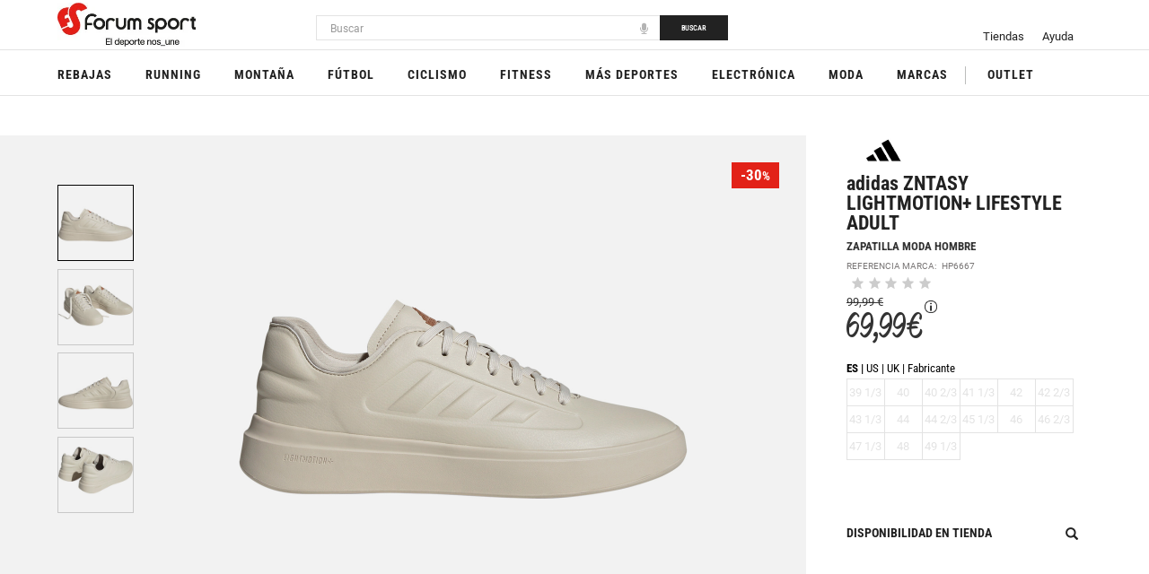

--- FILE ---
content_type: image/svg+xml;charset=UTF-8
request_url: https://www.forumsport.com/_ui/responsive/common/images/tw.svg
body_size: 1208
content:
<?xml version="1.0" encoding="UTF-8"?>
<svg width="34px" height="34px" viewBox="0 0 34 34" version="1.1" xmlns="http://www.w3.org/2000/svg" xmlns:xlink="http://www.w3.org/1999/xlink">
    <!-- Generator: sketchtool 55.2 (78181) - https://sketchapp.com -->
    <title>6653C521-3BDF-4EF6-B2D8-628BF4939DF1</title>
    <desc>Created with sketchtool.</desc>
    <g id="Ficha-de-producto" stroke="none" stroke-width="1" fill="none" fill-rule="evenodd">
        <g id="1_Forum_ficha_producto_Ficha-técnica-1" transform="translate(-1221.000000, -864.000000)" fill="#E42119">
            <g id="rrss" transform="translate(1179.000000, 864.000000)">
                <g id="tw" transform="translate(42.000000, 0.000000)">
                    <path d="M23.7530263,13.5387105 C23.7601842,13.6863421 23.7655526,13.8348684 23.7655526,13.9887632 C23.7655526,18.5939737 20.2599737,23.9069211 13.8465,23.9069211 C11.8736053,23.9069211 10.0438684,23.3378684 8.49955263,22.3429211 C8.77423684,22.3778158 9.04802632,22.3903421 9.33344737,22.3903421 C10.9636579,22.3903421 12.4695,21.8311316 13.6550263,20.9041842 C12.1312895,20.8710789 10.8500263,19.8564474 10.3981842,18.4758684 C10.6102368,18.5232895 10.8348158,18.5358158 11.0585,18.5358158 C11.3788158,18.5358158 11.6883947,18.4982368 11.9720263,18.4212895 C10.3874474,18.0965 9.17955263,16.6899737 9.17955263,14.9962368 L9.17955263,14.9577632 C9.64481579,15.2145526 10.1941842,15.3765 10.7542895,15.3872368 C9.82823684,14.7680789 9.20639474,13.6979737 9.20639474,12.4909737 C9.20639474,11.8485526 9.38265789,11.2508684 9.68328947,10.7292368 C11.4056579,12.8452895 13.9690789,14.2339211 16.8671316,14.3752895 C16.8098684,14.1220789 16.7866053,13.8563421 16.7866053,13.5798684 C16.7866053,11.6606579 18.3398684,10.0939737 20.2689211,10.0939737 C21.2638684,10.0939737 22.1756053,10.5162895 22.8144474,11.1971842 C23.6071842,11.0388158 24.3516053,10.7551842 25.0244474,10.3534474 C24.7658684,11.1703421 24.2138158,11.8485526 23.4917632,12.2798158 C24.1941316,12.1903421 24.8678684,12.0069211 25.4995526,11.7295526 C25.0262368,12.4346053 24.4446579,13.0475 23.7530263,13.5387105 M16.9995526,0.000447368421 C7.61107895,0.000447368421 -0.00044736842,7.61107895 -0.00044736842,17.0004474 C-0.00044736842,26.3889211 7.61107895,34.0004474 16.9995526,34.0004474 C26.3889211,34.0004474 33.9995526,26.3889211 33.9995526,17.0004474 C33.9995526,7.61107895 26.3889211,0.000447368421 16.9995526,0.000447368421" id="Fill-1"></path>
                </g>
            </g>
        </g>
    </g>
</svg>

--- FILE ---
content_type: text/javascript;charset=UTF-8
request_url: https://www.forumsport.com/wro/addons_responsive.js
body_size: 57519
content:
;
;if(typeof window.JSON==="object"&&typeof window.JSON.stringify==="function"&&typeof window.JSON.parse==="function"){JSON_PIWIK=window.JSON}else{(function(){var a={};(function(){var c=typeof define==="function"&&define.amd;var e={"function":true,object:true};var h=e[typeof a]&&a&&!a.nodeType&&a;var i=e[typeof window]&&window||this,b=h&&e[typeof module]&&module&&!module.nodeType&&typeof global=="object"&&global;if(b&&(b.global===b||b.window===b||b.self===b)){i=b}function j(ab,V){ab||(ab=i.Object());V||(V=i.Object());var K=ab.Number||i.Number,R=ab.String||i.String,x=ab.Object||i.Object,S=ab.Date||i.Date,T=ab.SyntaxError||i.SyntaxError,aa=ab.TypeError||i.TypeError,J=ab.Math||i.Math,Y=ab.JSON||i.JSON;if(typeof Y=="object"&&Y){V.stringify=Y.stringify;V.parse=Y.parse}var n=x.prototype,u=n.toString,r,m,L;var B=new S(-3509827334573292);try{B=B.getUTCFullYear()==-109252&&B.getUTCMonth()===0&&B.getUTCDate()===1&&B.getUTCHours()==10&&B.getUTCMinutes()==37&&B.getUTCSeconds()==6&&B.getUTCMilliseconds()==708}catch(v){}function o(ac){if(o[ac]!==L){return o[ac]}var ad;if(ac=="bug-string-char-index"){ad="a"[0]!="a"}else{if(ac=="json"){ad=o("json-stringify")&&o("json-parse")}else{var ak,ah='{"a":[1,true,false,null,"\\u0000\\b\\n\\f\\r\\t"]}';if(ac=="json-stringify"){var ai=V.stringify,aj=typeof ai=="function"&&B;if(aj){(ak=function(){return 1}).toJSON=ak;try{aj=ai(0)==="0"&&ai(new K())==="0"&&ai(new R())=='""'&&ai(u)===L&&ai(L)===L&&ai()===L&&ai(ak)==="1"&&ai([ak])=="[1]"&&ai([L])=="[null]"&&ai(null)=="null"&&ai([L,u,null])=="[null,null,null]"&&ai({a:[ak,true,false,null,"\x00\b\n\f\r\t"]})==ah&&ai(null,ak)==="1"&&ai([1,2],null,1)=="[\n 1,\n 2\n]"&&ai(new S(-8640000000000000))=='"-271821-04-20T00:00:00.000Z"'&&ai(new S(8640000000000000))=='"+275760-09-13T00:00:00.000Z"'&&ai(new S(-62198755200000))=='"-000001-01-01T00:00:00.000Z"'&&ai(new S(-1))=='"1969-12-31T23:59:59.999Z"'}catch(ae){aj=false}}ad=aj}if(ac=="json-parse"){var ag=V.parse;if(typeof ag=="function"){try{if(ag("0")===0&&!ag(false)){ak=ag(ah);var af=ak.a.length==5&&ak.a[0]===1;if(af){try{af=!ag('"\t"')}catch(ae){}if(af){try{af=ag("01")!==1}catch(ae){}}if(af){try{af=ag("1.")!==1}catch(ae){}}}}}catch(ae){af=false}}ad=af}}}return o[ac]=!!ad}if(!o("json")){var U="[object Function]",Q="[object Date]",N="[object Number]",O="[object String]",E="[object Array]",A="[object Boolean]";var F=o("bug-string-char-index");if(!B){var s=J.floor;var Z=[0,31,59,90,120,151,181,212,243,273,304,334];var D=function(ac,ad){return Z[ad]+365*(ac-1970)+s((ac-1969+(ad=+(ad>1)))/4)-s((ac-1901+ad)/100)+s((ac-1601+ad)/400)}}if(!(r=n.hasOwnProperty)){r=function(ae){var ac={},ad;if((ac.__proto__=null,ac.__proto__={toString:1},ac).toString!=u){r=function(ah){var ag=this.__proto__,af=ah in(this.__proto__=null,this);this.__proto__=ag;return af}}else{ad=ac.constructor;r=function(ag){var af=(this.constructor||ad).prototype;return ag in this&&!(ag in af&&this[ag]===af[ag])}}ac=null;return r.call(this,ae)}}m=function(ae,ah){var af=0,ac,ad,ag;(ac=function(){this.valueOf=0}).prototype.valueOf=0;ad=new ac();for(ag in ad){if(r.call(ad,ag)){af++}}ac=ad=null;if(!af){ad=["valueOf","toString","toLocaleString","propertyIsEnumerable","isPrototypeOf","hasOwnProperty","constructor"];m=function(aj,an){var am=u.call(aj)==U,al,ak;var ai=!am&&typeof aj.constructor!="function"&&e[typeof aj.hasOwnProperty]&&aj.hasOwnProperty||r;for(al in aj){if(!(am&&al=="prototype")&&ai.call(aj,al)){an(al)}}for(ak=ad.length;al=ad[--ak];ai.call(aj,al)&&an(al)){}}}else{if(af==2){m=function(aj,am){var ai={},al=u.call(aj)==U,ak;for(ak in aj){if(!(al&&ak=="prototype")&&!r.call(ai,ak)&&(ai[ak]=1)&&r.call(aj,ak)){am(ak)}}}}else{m=function(aj,am){var al=u.call(aj)==U,ak,ai;for(ak in aj){if(!(al&&ak=="prototype")&&r.call(aj,ak)&&!(ai=ak==="constructor")){am(ak)}}if(ai||r.call(aj,(ak="constructor"))){am(ak)}}}}return m(ae,ah)};if(!o("json-stringify")){var q={92:"\\\\",34:'\\"',8:"\\b",12:"\\f",10:"\\n",13:"\\r",9:"\\t"};var I="000000";var t=function(ac,ad){return(I+(ad||0)).slice(-ac)};var z="\\u00";var C=function(ai){var ad='"',ag=0,ah=ai.length,ac=!F||ah>10;var af=ac&&(F?ai.split(""):ai);for(;ag<ah;ag++){var ae=ai.charCodeAt(ag);switch(ae){case 8:case 9:case 10:case 12:case 13:case 34:case 92:ad+=q[ae];break;default:if(ae<32){ad+=z+t(2,ae.toString(16));break}ad+=ac?af[ag]:ai.charAt(ag)}}return ad+'"'};var p=function(ai,aA,ag,al,ax,ac,aj){var at,ae,ap,az,ay,ak,aw,au,aq,an,ar,ad,ah,af,av,ao;try{at=aA[ai]}catch(am){}if(typeof at=="object"&&at){ae=u.call(at);if(ae==Q&&!r.call(at,"toJSON")){if(at>-1/0&&at<1/0){if(D){ay=s(at/86400000);for(ap=s(ay/365.2425)+1970-1;D(ap+1,0)<=ay;ap++){}for(az=s((ay-D(ap,0))/30.42);D(ap,az+1)<=ay;az++){}ay=1+ay-D(ap,az);ak=(at%86400000+86400000)%86400000;aw=s(ak/3600000)%24;au=s(ak/60000)%60;aq=s(ak/1000)%60;an=ak%1000}else{ap=at.getUTCFullYear();az=at.getUTCMonth();ay=at.getUTCDate();aw=at.getUTCHours();au=at.getUTCMinutes();aq=at.getUTCSeconds();an=at.getUTCMilliseconds()}at=(ap<=0||ap>=10000?(ap<0?"-":"+")+t(6,ap<0?-ap:ap):t(4,ap))+"-"+t(2,az+1)+"-"+t(2,ay)+"T"+t(2,aw)+":"+t(2,au)+":"+t(2,aq)+"."+t(3,an)+"Z"}else{at=null}}else{if(typeof at.toJSON=="function"&&((ae!=N&&ae!=O&&ae!=E)||r.call(at,"toJSON"))){at=at.toJSON(ai)}}}if(ag){at=ag.call(aA,ai,at)}if(at===null){return"null"}ae=u.call(at);if(ae==A){return""+at}else{if(ae==N){return at>-1/0&&at<1/0?""+at:"null"}else{if(ae==O){return C(""+at)}}}if(typeof at=="object"){for(af=aj.length;af--;){if(aj[af]===at){throw aa()}}aj.push(at);ar=[];av=ac;ac+=ax;if(ae==E){for(ah=0,af=at.length;ah<af;ah++){ad=p(ah,at,ag,al,ax,ac,aj);ar.push(ad===L?"null":ad)}ao=ar.length?(ax?"[\n"+ac+ar.join(",\n"+ac)+"\n"+av+"]":("["+ar.join(",")+"]")):"[]"}else{m(al||at,function(aC){var aB=p(aC,at,ag,al,ax,ac,aj);if(aB!==L){ar.push(C(aC)+":"+(ax?" ":"")+aB)}});ao=ar.length?(ax?"{\n"+ac+ar.join(",\n"+ac)+"\n"+av+"}":("{"+ar.join(",")+"}")):"{}"}aj.pop();return ao}};V.stringify=function(ac,ae,af){var ad,al,aj,ai;if(e[typeof ae]&&ae){if((ai=u.call(ae))==U){al=ae}else{if(ai==E){aj={};for(var ah=0,ag=ae.length,ak;ah<ag;ak=ae[ah++],((ai=u.call(ak)),ai==O||ai==N)&&(aj[ak]=1)){}}}}if(af){if((ai=u.call(af))==N){if((af-=af%1)>0){for(ad="",af>10&&(af=10);ad.length<af;ad+=" "){}}}else{if(ai==O){ad=af.length<=10?af:af.slice(0,10)}}}return p("",(ak={},ak[""]=ac,ak),al,aj,ad,"",[])}}if(!o("json-parse")){var M=R.fromCharCode;var l={92:"\\",34:'"',47:"/",98:"\b",116:"\t",110:"\n",102:"\f",114:"\r"};var G,X;var H=function(){G=X=null;throw T()};var y=function(){var ah=X,af=ah.length,ag,ae,ac,ai,ad;while(G<af){ad=ah.charCodeAt(G);switch(ad){case 9:case 10:case 13:case 32:G++;break;case 123:case 125:case 91:case 93:case 58:case 44:ag=F?ah.charAt(G):ah[G];G++;return ag;case 34:for(ag="@",G++;G<af;){ad=ah.charCodeAt(G);if(ad<32){H()}else{if(ad==92){ad=ah.charCodeAt(++G);switch(ad){case 92:case 34:case 47:case 98:case 116:case 110:case 102:case 114:ag+=l[ad];G++;break;case 117:ae=++G;for(ac=G+4;G<ac;G++){ad=ah.charCodeAt(G);if(!(ad>=48&&ad<=57||ad>=97&&ad<=102||ad>=65&&ad<=70)){H()}}ag+=M("0x"+ah.slice(ae,G));break;default:H()}}else{if(ad==34){break}ad=ah.charCodeAt(G);ae=G;while(ad>=32&&ad!=92&&ad!=34){ad=ah.charCodeAt(++G)}ag+=ah.slice(ae,G)}}}if(ah.charCodeAt(G)==34){G++;return ag}H();default:ae=G;if(ad==45){ai=true;ad=ah.charCodeAt(++G)}if(ad>=48&&ad<=57){if(ad==48&&((ad=ah.charCodeAt(G+1)),ad>=48&&ad<=57)){H()}ai=false;for(;G<af&&((ad=ah.charCodeAt(G)),ad>=48&&ad<=57);G++){}if(ah.charCodeAt(G)==46){ac=++G;for(;ac<af&&((ad=ah.charCodeAt(ac)),ad>=48&&ad<=57);ac++){}if(ac==G){H()}G=ac}ad=ah.charCodeAt(G);if(ad==101||ad==69){ad=ah.charCodeAt(++G);if(ad==43||ad==45){G++}for(ac=G;ac<af&&((ad=ah.charCodeAt(ac)),ad>=48&&ad<=57);ac++){}if(ac==G){H()}G=ac}return+ah.slice(ae,G)}if(ai){H()}if(ah.slice(G,G+4)=="true"){G+=4;return true}else{if(ah.slice(G,G+5)=="false"){G+=5;return false}else{if(ah.slice(G,G+4)=="null"){G+=4;return null}}}H()}}return"$"};var W=function(ad){var ac,ae;if(ad=="$"){H()}if(typeof ad=="string"){if((F?ad.charAt(0):ad[0])=="@"){return ad.slice(1)}if(ad=="["){ac=[];for(;;ae||(ae=true)){ad=y();if(ad=="]"){break}if(ae){if(ad==","){ad=y();if(ad=="]"){H()}}else{H()}}if(ad==","){H()}ac.push(W(ad))}return ac}else{if(ad=="{"){ac={};for(;;ae||(ae=true)){ad=y();if(ad=="}"){break}if(ae){if(ad==","){ad=y();if(ad=="}"){H()}}else{H()}}if(ad==","||typeof ad!="string"||(F?ad.charAt(0):ad[0])!="@"||y()!=":"){H()}ac[ad.slice(1)]=W(y())}return ac}}H()}return ad};var P=function(ae,ad,af){var ac=w(ae,ad,af);if(ac===L){delete ae[ad]}else{ae[ad]=ac}};var w=function(af,ae,ag){var ad=af[ae],ac;if(typeof ad=="object"&&ad){if(u.call(ad)==E){for(ac=ad.length;ac--;){P(ad,ac,ag)}}else{m(ad,function(ah){P(ad,ah,ag)})}}return ag.call(af,ae,ad)};V.parse=function(ae,af){var ac,ad;G=0;X=""+ae;ac=W(y());if(y()!="$"){H()}G=X=null;return af&&u.call(af)==U?w((ad={},ad[""]=ac,ad),"",af):ac}}}V.runInContext=j;return V}if(h&&!c){j(i,h)}else{var f=i.JSON,k=i.JSON3,d=false;var g=j(i,(i.JSON3={noConflict:function(){if(!d){d=true;i.JSON=f;i.JSON3=k;f=k=null}return g}}));i.JSON={parse:g.parse,stringify:g.stringify}}if(c){define(function(){return g})}}).call(this);JSON_PIWIK=a})()}if(typeof _paq!=="object"){_paq=[]}if(typeof window.Piwik!=="object"){window.Matomo=window.Piwik=(function(){var r,b={},y={},G=document,h=navigator,X=screen,T=window,i=T.performance||T.mozPerformance||T.msPerformance||T.webkitPerformance,t=T.encodeURIComponent,S=T.decodeURIComponent,l=unescape,I=[],E,e,ah=[],x=0,ab=0,U=0,m=false;function p(ao){try{return S(ao)}catch(ap){return unescape(ao)}}function J(ap){var ao=typeof ap;return ao!=="undefined"}function A(ao){return typeof ao==="function"}function W(ao){return typeof ao==="object"}function w(ao){return typeof ao==="string"||ao instanceof String}function ag(ao){return typeof ao==="number"||ao instanceof Number}function Y(ao){return J(ao)&&(ag(ao)||(w(ao)&&ao.length))}function B(ap){if(!ap){return true}var ao;var aq=true;for(ao in ap){if(Object.prototype.hasOwnProperty.call(ap,ao)){aq=false}}return aq}function ak(ao){var ap=typeof console;if(ap!=="undefined"&&console&&console.error){console.error(ao)}}function af(){var au,at,aw,ap,ao;for(au=0;au<arguments.length;au+=1){ao=null;if(arguments[au]&&arguments[au].slice){ao=arguments[au].slice()}ap=arguments[au];aw=ap.shift();var av,aq;var ar=w(aw)&&aw.indexOf("::")>0;if(ar){av=aw.split("::");aq=av[0];aw=av[1];if("object"===typeof e[aq]&&"function"===typeof e[aq][aw]){e[aq][aw].apply(e[aq],ap)}else{if(ao){ah.push(ao)}}}else{for(at=0;at<I.length;at++){if(w(aw)){aq=I[at];var ax=aw.indexOf(".")>0;if(ax){av=aw.split(".");if(aq&&"object"===typeof aq[av[0]]){aq=aq[av[0]];aw=av[1]}else{if(ao){ah.push(ao);break}}}if(aq[aw]){aq[aw].apply(aq,ap)}else{var ay="The method '"+aw+'\' was not found in "_paq" variable.  Please have a look at the Piwik tracker documentation: https://developer.piwik.org/api-reference/tracking-javascript';ak(ay);if(!ax){throw new TypeError(ay)}}if(aw==="addTracker"){break}if(aw==="setTrackerUrl"||aw==="setSiteId"){break}}else{aw.apply(I[at],ap)}}}}}function an(ar,aq,ap,ao){if(ar.addEventListener){ar.addEventListener(aq,ap,ao);return true}if(ar.attachEvent){return ar.attachEvent("on"+aq,ap)}ar["on"+aq]=ap}function n(ao){if(G.readyState==="complete"){ao()}else{if(T.addEventListener){T.addEventListener("load",ao,false)}else{if(T.attachEvent){T.attachEvent("onload",ao)}}}}function q(ar){var ao=false;if(G.attachEvent){ao=G.readyState==="complete"}else{ao=G.readyState!=="loading"}if(ao){ar();return}var aq;if(G.addEventListener){an(G,"DOMContentLoaded",function ap(){G.removeEventListener("DOMContentLoaded",ap,false);if(!ao){ao=true;ar()}})}else{if(G.attachEvent){G.attachEvent("onreadystatechange",function ap(){if(G.readyState==="complete"){G.detachEvent("onreadystatechange",ap);if(!ao){ao=true;ar()}}});if(G.documentElement.doScroll&&T===T.top){(function ap(){if(!ao){try{G.documentElement.doScroll("left")}catch(at){setTimeout(ap,0);return}ao=true;ar()}}())}}}an(T,"load",function(){if(!ao){ao=true;ar()}},false)}function ac(ap,av,aw){if(!ap){return""}var ao="",ar,aq,at,au;for(ar in b){if(Object.prototype.hasOwnProperty.call(b,ar)){au=b[ar]&&"function"===typeof b[ar][ap];if(au){aq=b[ar][ap];at=aq(av||{},aw);if(at){ao+=at}}}}return ao}function ai(){var ao;m=true;ac("unload");if(r){do{ao=new Date()}while(ao.getTimeAlias()<r)}}function o(aq,ap){var ao=G.createElement("script");ao.type="text/javascript";ao.src=aq;if(ao.readyState){ao.onreadystatechange=function(){var ar=this.readyState;if(ar==="loaded"||ar==="complete"){ao.onreadystatechange=null;ap()}}}else{ao.onload=ap}G.getElementsByTagName("head")[0].appendChild(ao)}function K(){var ao="";try{ao=T.top.document.referrer}catch(aq){if(T.parent){try{ao=T.parent.document.referrer}catch(ap){ao=""}}}if(ao===""){ao=G.referrer}return ao}function s(ao){var aq=new RegExp("^([a-z]+):"),ap=aq.exec(ao);return ap?ap[1]:null}function d(ao){var aq=new RegExp("^(?:(?:https?|ftp):)/*(?:[^@]+@)?([^:/#]+)"),ap=aq.exec(ao);return ap?ap[1]:ao}function aj(ap,ao){ap=String(ap);return ap.lastIndexOf(ao,0)===0}function R(ap,ao){ap=String(ap);return ap.indexOf(ao,ap.length-ao.length)!==-1}function z(ap,ao){ap=String(ap);return ap.indexOf(ao)!==-1}function g(ap,ao){ap=String(ap);return ap.substr(0,ap.length-ao)}function F(ar,aq,au){ar=String(ar);if(!au){au=""}var ao=ar.indexOf("#");var av=ar.length;if(ao===-1){ao=av}var at=ar.substr(0,ao);var ap=ar.substr(ao,av-ao);if(at.indexOf("?")===-1){at+="?"}else{if(!R(at,"?")){at+="&"}}return at+t(aq)+"="+t(au)+ap}function k(ap,aq){ap=String(ap);if(ap.indexOf("?"+aq+"=")===-1&&ap.indexOf("&"+aq+"=")===-1){return ap}var ar=ap.indexOf("?");if(ar===-1){return ap}var ao=ap.substr(ar+1);var aw=ap.substr(0,ar);if(ao){var ax="";var az=ao.indexOf("#");if(az!==-1){ax=ao.substr(az+1);ao=ao.substr(0,az)}var at;var av=ao.split("&");var au=av.length-1;for(au;au>=0;au--){at=av[au].split("=")[0];if(at===aq){av.splice(au,1)}}var ay=av.join("&");if(ay){aw=aw+"?"+ay}if(ax){aw+="#"+ax}}return aw}function f(aq,ap){var ao="[\\?&#]"+ap+"=([^&#]*)";var at=new RegExp(ao);var ar=at.exec(aq);return ar?S(ar[1]):""}function a(ao){if(ao&&String(ao)===ao){return ao.replace(/^\s+|\s+$/g,"")}return ao}function D(ao){return unescape(t(ao))}function am(aE){var aq=function(aK,aJ){return(aK<<aJ)|(aK>>>(32-aJ))},aF=function(aM){var aK="",aL,aJ;for(aL=7;aL>=0;aL--){aJ=(aM>>>(aL*4))&15;aK+=aJ.toString(16)}return aK},au,aH,aG,ap=[],ay=1732584193,aw=4023233417,av=2562383102,at=271733878,ar=3285377520,aD,aC,aB,aA,az,aI,ao,ax=[];aE=D(aE);ao=aE.length;for(aH=0;aH<ao-3;aH+=4){aG=aE.charCodeAt(aH)<<24|aE.charCodeAt(aH+1)<<16|aE.charCodeAt(aH+2)<<8|aE.charCodeAt(aH+3);ax.push(aG)}switch(ao&3){case 0:aH=2147483648;break;case 1:aH=aE.charCodeAt(ao-1)<<24|8388608;break;case 2:aH=aE.charCodeAt(ao-2)<<24|aE.charCodeAt(ao-1)<<16|32768;break;case 3:aH=aE.charCodeAt(ao-3)<<24|aE.charCodeAt(ao-2)<<16|aE.charCodeAt(ao-1)<<8|128;break}ax.push(aH);while((ax.length&15)!==14){ax.push(0)}ax.push(ao>>>29);ax.push((ao<<3)&4294967295);for(au=0;au<ax.length;au+=16){for(aH=0;aH<16;aH++){ap[aH]=ax[au+aH]}for(aH=16;aH<=79;aH++){ap[aH]=aq(ap[aH-3]^ap[aH-8]^ap[aH-14]^ap[aH-16],1)}aD=ay;aC=aw;aB=av;aA=at;az=ar;for(aH=0;aH<=19;aH++){aI=(aq(aD,5)+((aC&aB)|(~aC&aA))+az+ap[aH]+1518500249)&4294967295;az=aA;aA=aB;aB=aq(aC,30);aC=aD;aD=aI}for(aH=20;aH<=39;aH++){aI=(aq(aD,5)+(aC^aB^aA)+az+ap[aH]+1859775393)&4294967295;az=aA;aA=aB;aB=aq(aC,30);aC=aD;aD=aI}for(aH=40;aH<=59;aH++){aI=(aq(aD,5)+((aC&aB)|(aC&aA)|(aB&aA))+az+ap[aH]+2400959708)&4294967295;az=aA;aA=aB;aB=aq(aC,30);aC=aD;aD=aI}for(aH=60;aH<=79;aH++){aI=(aq(aD,5)+(aC^aB^aA)+az+ap[aH]+3395469782)&4294967295;az=aA;aA=aB;aB=aq(aC,30);aC=aD;aD=aI}ay=(ay+aD)&4294967295;aw=(aw+aC)&4294967295;av=(av+aB)&4294967295;at=(at+aA)&4294967295;ar=(ar+az)&4294967295}aI=aF(ay)+aF(aw)+aF(av)+aF(at)+aF(ar);return aI.toLowerCase()}function aa(aq,ao,ap){if(!aq){aq=""}if(!ao){ao=""}if(aq==="translate.googleusercontent.com"){if(ap===""){ap=ao}ao=f(ao,"u");aq=d(ao)}else{if(aq==="cc.bingj.com"||aq==="webcache.googleusercontent.com"||aq.slice(0,5)==="74.6."){ao=G.links[0].href;aq=d(ao)}}return[aq,ao,ap]}function L(ap){var ao=ap.length;if(ap.charAt(--ao)==="."){ap=ap.slice(0,ao)}if(ap.slice(0,2)==="*."){ap=ap.slice(1)}if(ap.indexOf("/")!==-1){ap=ap.substr(0,ap.indexOf("/"))}return ap}function al(ap){ap=ap&&ap.text?ap.text:ap;if(!w(ap)){var ao=G.getElementsByTagName("title");if(ao&&J(ao[0])){ap=ao[0].text}}return ap}function P(ao){if(!ao){return[]}if(!J(ao.children)&&J(ao.childNodes)){return ao.children}if(J(ao.children)){return ao.children}return[]}function V(ap,ao){if(!ap||!ao){return false}if(ap.contains){return ap.contains(ao)}if(ap===ao){return true}if(ap.compareDocumentPosition){return!!(ap.compareDocumentPosition(ao)&16)}return false}function M(aq,ar){if(aq&&aq.indexOf){return aq.indexOf(ar)}if(!J(aq)||aq===null){return-1}if(!aq.length){return-1}var ao=aq.length;if(ao===0){return-1}var ap=0;while(ap<ao){if(aq[ap]===ar){return ap}ap++}return-1}function j(aq){if(!aq){return false}function ao(at,au){if(T.getComputedStyle){return G.defaultView.getComputedStyle(at,null)[au]}if(at.currentStyle){return at.currentStyle[au]}}function ar(at){at=at.parentNode;while(at){if(at===G){return true}at=at.parentNode}return false}function ap(av,aB,at,ay,aw,az,ax){var au=av.parentNode,aA=1;if(!ar(av)){return false}if(9===au.nodeType){return true}if("0"===ao(av,"opacity")||"none"===ao(av,"display")||"hidden"===ao(av,"visibility")){return false}if(!J(aB)||!J(at)||!J(ay)||!J(aw)||!J(az)||!J(ax)){aB=av.offsetTop;aw=av.offsetLeft;ay=aB+av.offsetHeight;at=aw+av.offsetWidth;az=av.offsetWidth;ax=av.offsetHeight}if(aq===av&&(0===ax||0===az)&&"hidden"===ao(av,"overflow")){return false}if(au){if(("hidden"===ao(au,"overflow")||"scroll"===ao(au,"overflow"))){if(aw+aA>au.offsetWidth+au.scrollLeft||aw+az-aA<au.scrollLeft||aB+aA>au.offsetHeight+au.scrollTop||aB+ax-aA<au.scrollTop){return false}}if(av.offsetParent===au){aw+=au.offsetLeft;aB+=au.offsetTop}return ap(au,aB,at,ay,aw,az,ax)}return true}return ap(aq)}var ae={htmlCollectionToArray:function(aq){var ao=[],ap;if(!aq||!aq.length){return ao}for(ap=0;ap<aq.length;ap++){ao.push(aq[ap])}return ao},find:function(ao){if(!document.querySelectorAll||!ao){return[]}var ap=document.querySelectorAll(ao);return this.htmlCollectionToArray(ap)},findMultiple:function(aq){if(!aq||!aq.length){return[]}var ap,ar;var ao=[];for(ap=0;ap<aq.length;ap++){ar=this.find(aq[ap]);ao=ao.concat(ar)}ao=this.makeNodesUnique(ao);return ao},findNodesByTagName:function(ap,ao){if(!ap||!ao||!ap.getElementsByTagName){return[]}var aq=ap.getElementsByTagName(ao);return this.htmlCollectionToArray(aq)},makeNodesUnique:function(ao){var au=[].concat(ao);ao.sort(function(aw,av){if(aw===av){return 0}var ay=M(au,aw);var ax=M(au,av);if(ay===ax){return 0}return ay>ax?-1:1});if(ao.length<=1){return ao}var ap=0;var ar=0;var at=[];var aq;aq=ao[ap++];while(aq){if(aq===ao[ap]){ar=at.push(ap)}aq=ao[ap++]||null}while(ar--){ao.splice(at[ar],1)}return ao},getAttributeValueFromNode:function(at,aq){if(!this.hasNodeAttribute(at,aq)){return}if(at&&at.getAttribute){return at.getAttribute(aq)}if(!at||!at.attributes){return}var ar=(typeof at.attributes[aq]);if("undefined"===ar){return}if(at.attributes[aq].value){return at.attributes[aq].value}if(at.attributes[aq].nodeValue){return at.attributes[aq].nodeValue}var ap;var ao=at.attributes;if(!ao){return}for(ap=0;ap<ao.length;ap++){if(ao[ap].nodeName===aq){return ao[ap].nodeValue}}return null},hasNodeAttributeWithValue:function(ap,ao){var aq=this.getAttributeValueFromNode(ap,ao);return!!aq},hasNodeAttribute:function(aq,ao){if(aq&&aq.hasAttribute){return aq.hasAttribute(ao)}if(aq&&aq.attributes){var ap=(typeof aq.attributes[ao]);return"undefined"!==ap}return false},hasNodeCssClass:function(aq,ao){if(aq&&ao&&aq.className){var ap=typeof aq.className==="string"?aq.className.split(" "):[];if(-1!==M(ap,ao)){return true}}return false},findNodesHavingAttribute:function(at,aq,ao){if(!ao){ao=[]}if(!at||!aq){return ao}var ar=P(at);if(!ar||!ar.length){return ao}var ap,au;for(ap=0;ap<ar.length;ap++){au=ar[ap];if(this.hasNodeAttribute(au,aq)){ao.push(au)}ao=this.findNodesHavingAttribute(au,aq,ao)}return ao},findFirstNodeHavingAttribute:function(aq,ap){if(!aq||!ap){return}if(this.hasNodeAttribute(aq,ap)){return aq}var ao=this.findNodesHavingAttribute(aq,ap);if(ao&&ao.length){return ao[0]}},findFirstNodeHavingAttributeWithValue:function(ar,aq){if(!ar||!aq){return}if(this.hasNodeAttributeWithValue(ar,aq)){return ar}var ao=this.findNodesHavingAttribute(ar,aq);if(!ao||!ao.length){return}var ap;for(ap=0;ap<ao.length;ap++){if(this.getAttributeValueFromNode(ao[ap],aq)){return ao[ap]}}},findNodesHavingCssClass:function(at,ar,ao){if(!ao){ao=[]}if(!at||!ar){return ao}if(at.getElementsByClassName){var au=at.getElementsByClassName(ar);return this.htmlCollectionToArray(au)}var aq=P(at);if(!aq||!aq.length){return[]}var ap,av;for(ap=0;ap<aq.length;ap++){av=aq[ap];if(this.hasNodeCssClass(av,ar)){ao.push(av)}ao=this.findNodesHavingCssClass(av,ar,ao)}return ao},findFirstNodeHavingClass:function(aq,ap){if(!aq||!ap){return}if(this.hasNodeCssClass(aq,ap)){return aq}var ao=this.findNodesHavingCssClass(aq,ap);if(ao&&ao.length){return ao[0]}},isLinkElement:function(ap){if(!ap){return false}var ao=String(ap.nodeName).toLowerCase();var ar=["a","area"];var aq=M(ar,ao);return aq!==-1},setAnyAttribute:function(ap,ao,aq){if(!ap||!ao){return}if(ap.setAttribute){ap.setAttribute(ao,aq)}else{ap[ao]=aq}}};var v={CONTENT_ATTR:"data-track-content",CONTENT_CLASS:"piwikTrackContent",CONTENT_NAME_ATTR:"data-content-name",CONTENT_PIECE_ATTR:"data-content-piece",CONTENT_PIECE_CLASS:"piwikContentPiece",CONTENT_TARGET_ATTR:"data-content-target",CONTENT_TARGET_CLASS:"piwikContentTarget",CONTENT_IGNOREINTERACTION_ATTR:"data-content-ignoreinteraction",CONTENT_IGNOREINTERACTION_CLASS:"piwikContentIgnoreInteraction",location:undefined,findContentNodes:function(){var ap="."+this.CONTENT_CLASS;var ao="["+this.CONTENT_ATTR+"]";var aq=ae.findMultiple([ap,ao]);return aq},findContentNodesWithinNode:function(ar){if(!ar){return[]}var ap=ae.findNodesHavingCssClass(ar,this.CONTENT_CLASS);var ao=ae.findNodesHavingAttribute(ar,this.CONTENT_ATTR);if(ao&&ao.length){var aq;for(aq=0;aq<ao.length;aq++){ap.push(ao[aq])}}if(ae.hasNodeAttribute(ar,this.CONTENT_ATTR)){ap.push(ar)}else{if(ae.hasNodeCssClass(ar,this.CONTENT_CLASS)){ap.push(ar)}}ap=ae.makeNodesUnique(ap);return ap},findParentContentNode:function(ap){if(!ap){return}var aq=ap;var ao=0;while(aq&&aq!==G&&aq.parentNode){if(ae.hasNodeAttribute(aq,this.CONTENT_ATTR)){return aq}if(ae.hasNodeCssClass(aq,this.CONTENT_CLASS)){return aq}aq=aq.parentNode;if(ao>1000){break}ao++}},findPieceNode:function(ap){var ao;ao=ae.findFirstNodeHavingAttribute(ap,this.CONTENT_PIECE_ATTR);if(!ao){ao=ae.findFirstNodeHavingClass(ap,this.CONTENT_PIECE_CLASS)}if(ao){return ao}return ap},findTargetNodeNoDefault:function(ao){if(!ao){return}var ap=ae.findFirstNodeHavingAttributeWithValue(ao,this.CONTENT_TARGET_ATTR);if(ap){return ap}ap=ae.findFirstNodeHavingAttribute(ao,this.CONTENT_TARGET_ATTR);if(ap){return ap}ap=ae.findFirstNodeHavingClass(ao,this.CONTENT_TARGET_CLASS);if(ap){return ap}},findTargetNode:function(ao){var ap=this.findTargetNodeNoDefault(ao);if(ap){return ap}return ao},findContentName:function(ap){if(!ap){return}var at=ae.findFirstNodeHavingAttributeWithValue(ap,this.CONTENT_NAME_ATTR);if(at){return ae.getAttributeValueFromNode(at,this.CONTENT_NAME_ATTR)}var ao=this.findContentPiece(ap);if(ao){return this.removeDomainIfIsInLink(ao)}if(ae.hasNodeAttributeWithValue(ap,"title")){return ae.getAttributeValueFromNode(ap,"title")}var aq=this.findPieceNode(ap);if(ae.hasNodeAttributeWithValue(aq,"title")){return ae.getAttributeValueFromNode(aq,"title")}var ar=this.findTargetNode(ap);if(ae.hasNodeAttributeWithValue(ar,"title")){return ae.getAttributeValueFromNode(ar,"title")}},findContentPiece:function(ap){if(!ap){return}var ar=ae.findFirstNodeHavingAttributeWithValue(ap,this.CONTENT_PIECE_ATTR);if(ar){return ae.getAttributeValueFromNode(ar,this.CONTENT_PIECE_ATTR)}var ao=this.findPieceNode(ap);var aq=this.findMediaUrlInNode(ao);if(aq){return this.toAbsoluteUrl(aq)}},findContentTarget:function(aq){if(!aq){return}var ar=this.findTargetNode(aq);if(ae.hasNodeAttributeWithValue(ar,this.CONTENT_TARGET_ATTR)){return ae.getAttributeValueFromNode(ar,this.CONTENT_TARGET_ATTR)}var ap;if(ae.hasNodeAttributeWithValue(ar,"href")){ap=ae.getAttributeValueFromNode(ar,"href");return this.toAbsoluteUrl(ap)}var ao=this.findPieceNode(aq);if(ae.hasNodeAttributeWithValue(ao,"href")){ap=ae.getAttributeValueFromNode(ao,"href");return this.toAbsoluteUrl(ap)}},isSameDomain:function(ao){if(!ao||!ao.indexOf){return false}if(0===ao.indexOf(this.getLocation().origin)){return true}var ap=ao.indexOf(this.getLocation().host);if(8>=ap&&0<=ap){return true}return false},removeDomainIfIsInLink:function(aq){var ap="^https?://[^/]+";var ao="^.*//[^/]+";if(aq&&aq.search&&-1!==aq.search(new RegExp(ap))&&this.isSameDomain(aq)){aq=aq.replace(new RegExp(ao),"");if(!aq){aq="/"}}return aq},findMediaUrlInNode:function(at){if(!at){return}var aq=["img","embed","video","audio"];var ao=at.nodeName.toLowerCase();if(-1!==M(aq,ao)&&ae.findFirstNodeHavingAttributeWithValue(at,"src")){var ar=ae.findFirstNodeHavingAttributeWithValue(at,"src");return ae.getAttributeValueFromNode(ar,"src")}if(ao==="object"&&ae.hasNodeAttributeWithValue(at,"data")){return ae.getAttributeValueFromNode(at,"data")}if(ao==="object"){var au=ae.findNodesByTagName(at,"param");if(au&&au.length){var ap;for(ap=0;ap<au.length;ap++){if("movie"===ae.getAttributeValueFromNode(au[ap],"name")&&ae.hasNodeAttributeWithValue(au[ap],"value")){return ae.getAttributeValueFromNode(au[ap],"value")}}}var av=ae.findNodesByTagName(at,"embed");if(av&&av.length){return this.findMediaUrlInNode(av[0])}}},trim:function(ao){return a(ao)},isOrWasNodeInViewport:function(au){if(!au||!au.getBoundingClientRect||au.nodeType!==1){return true}var at=au.getBoundingClientRect();var ar=G.documentElement||{};var aq=at.top<0;if(aq&&au.offsetTop){aq=(au.offsetTop+at.height)>0}var ap=ar.clientWidth;if(T.innerWidth&&ap>T.innerWidth){ap=T.innerWidth}var ao=ar.clientHeight;if(T.innerHeight&&ao>T.innerHeight){ao=T.innerHeight}return((at.bottom>0||aq)&&at.right>0&&at.left<ap&&((at.top<ao)||aq))},isNodeVisible:function(ap){var ao=j(ap);var aq=this.isOrWasNodeInViewport(ap);return ao&&aq},buildInteractionRequestParams:function(ao,ap,aq,ar){var at="";if(ao){at+="c_i="+t(ao)}if(ap){if(at){at+="&"}at+="c_n="+t(ap)}if(aq){if(at){at+="&"}at+="c_p="+t(aq)}if(ar){if(at){at+="&"}at+="c_t="+t(ar)}return at},buildImpressionRequestParams:function(ao,ap,aq){var ar="c_n="+t(ao)+"&c_p="+t(ap);if(aq){ar+="&c_t="+t(aq)}return ar},buildContentBlock:function(aq){if(!aq){return}var ao=this.findContentName(aq);var ap=this.findContentPiece(aq);var ar=this.findContentTarget(aq);ao=this.trim(ao);ap=this.trim(ap);ar=this.trim(ar);return{name:ao||"Unknown",piece:ap||"Unknown",target:ar||""}},collectContent:function(ar){if(!ar||!ar.length){return[]}var aq=[];var ao,ap;for(ao=0;ao<ar.length;ao++){ap=this.buildContentBlock(ar[ao]);if(J(ap)){aq.push(ap)}}return aq},setLocation:function(ao){this.location=ao},getLocation:function(){var ao=this.location||T.location;if(!ao.origin){ao.origin=ao.protocol+"//"+ao.hostname+(ao.port?":"+ao.port:"")}return ao},toAbsoluteUrl:function(ap){if((!ap||String(ap)!==ap)&&ap!==""){return ap}if(""===ap){return this.getLocation().href}if(ap.search(/^\/\//)!==-1){return this.getLocation().protocol+ap}if(ap.search(/:\/\//)!==-1){return ap}if(0===ap.indexOf("#")){return this.getLocation().origin+this.getLocation().pathname+ap}if(0===ap.indexOf("?")){return this.getLocation().origin+this.getLocation().pathname+ap}if(0===ap.search("^[a-zA-Z]{2,11}:")){return ap}if(ap.search(/^\//)!==-1){return this.getLocation().origin+ap}var ao="(.*/)";var aq=this.getLocation().origin+this.getLocation().pathname.match(new RegExp(ao))[0];return aq+ap},isUrlToCurrentDomain:function(ap){var aq=this.toAbsoluteUrl(ap);if(!aq){return false}var ao=this.getLocation().origin;if(ao===aq){return true}if(0===String(aq).indexOf(ao)){if(":"===String(aq).substr(ao.length,1)){return false}return true}return false},setHrefAttribute:function(ap,ao){if(!ap||!ao){return}ae.setAnyAttribute(ap,"href",ao)},shouldIgnoreInteraction:function(aq){var ap=ae.hasNodeAttribute(aq,this.CONTENT_IGNOREINTERACTION_ATTR);var ao=ae.hasNodeCssClass(aq,this.CONTENT_IGNOREINTERACTION_CLASS);return ap||ao}};function O(ap,at){if(at){return at}ap=v.toAbsoluteUrl(ap);if(z(ap,"?")){var ar=ap.indexOf("?");ap=ap.slice(0,ar)}if(R(ap,"matomo.php")){ap=g(ap,"matomo.php".length)}else{if(R(ap,"piwik.php")){ap=g(ap,"piwik.php".length)}else{if(R(ap,".php")){var ao=ap.lastIndexOf("/");var aq=1;ap=ap.slice(0,ao+aq)}}}if(R(ap,"/js/")){ap=g(ap,"js/".length)}return ap}function N(av){var ax="Piwik_Overlay";var ap=new RegExp("index\\.php\\?module=Overlay&action=startOverlaySession&idSite=([0-9]+)&period=([^&]+)&date=([^&]+)(&segment=.*)?$");var aq=ap.exec(G.referrer);if(aq){var at=aq[1];if(at!==String(av)){return false}var au=aq[2],ao=aq[3],ar=aq[4];if(!ar){ar=""}else{if(ar.indexOf("&segment=")===0){ar=ar.substr("&segment=".length)}}T.name=ax+"###"+au+"###"+ao+"###"+ar}var aw=T.name.split("###");return aw.length===4&&aw[0]===ax}function Z(ap,aw,ar){var av=T.name.split("###"),au=av[1],ao=av[2],at=av[3],aq=O(ap,aw);o(aq+"plugins/Overlay/client/client.js?v=1",function(){Piwik_Overlay_Client.initialize(aq,ar,au,ao,at)})}function u(){var aq;try{aq=T.frameElement}catch(ap){return true}if(J(aq)){return(aq&&String(aq.nodeName).toLowerCase()==="iframe")?true:false}try{return T.self!==T.top}catch(ao){return true}}function Q(ce,b9){var bI=this,be="mtm_consent",cD="mtm_cookie_consent",cN="mtm_consent_removed",b4=aa(G.domain,T.location.href,K()),cW=L(b4[0]),bN=p(b4[1]),bn=p(b4[2]),cU=false,ci="GET",dc=ci,aI="application/x-www-form-urlencoded; charset=UTF-8",cx=aI,aE=ce||"",bH="",c1="",b6=b9||"",by="",bO="",a5,bj="",c8=["7z","aac","apk","arc","arj","asf","asx","avi","azw3","bin","csv","deb","dmg","doc","docx","epub","exe","flv","gif","gz","gzip","hqx","ibooks","jar","jpg","jpeg","js","mobi","mp2","mp3","mp4","mpg","mpeg","mov","movie","msi","msp","odb","odf","odg","ods","odt","ogg","ogv","pdf","phps","png","ppt","pptx","qt","qtm","ra","ram","rar","rpm","sea","sit","tar","tbz","tbz2","bz","bz2","tgz","torrent","txt","wav","wma","wmv","wpd","xls","xlsx","xml","z","zip"],ay=[cW],bz=[],bL=[],a9=[],bJ=500,cY=false,cJ,a6,bR,c9=1800,bP,ao,cr=["pk_campaign","piwik_campaign","utm_campaign","utm_source","utm_medium"],bG=["pk_kwd","piwik_kwd","utm_term"],bk="_pk_",av="pk_vid",a0=180,cZ,bp,bS=false,bl=false,cR,bf,bv,cK=33955200000,cp=1800000,c7=15768000000,a3=true,cn=0,bQ=false,aR=false,cb,bW={},cm={},bm={},bt=200,c2={},da={},ca=[],cf=false,cB=false,ap=false,db=false,cO=false,aO=false,bd=u(),cT=null,c0=null,cc,aS,bA,b7=am,bo,aL,cs=0,bu=["id","ses","cvar","ref"],cA=false,bB=null,cL=[],ax=U++,aw=false;try{bj=G.title}catch(cy){bj=""}function dg(ds,dq,dp,dr,dn,dm){if(bl){return}var dl;if(dp){dl=new Date();dl.setTime(dl.getTime()+dp)}G.cookie=ds+"="+t(dq)+(dp?";expires="+dl.toGMTString():"")+";path="+(dr||"/")+(dn?";domain="+dn:"")+(dm?";secure":"")+";SameSite=Lax"}function aD(dn){if(bl){return 0}var dl=new RegExp("(^|;)[ ]*"+dn+"=([^;]*)"),dm=dl.exec(G.cookie);return dm?S(dm[2]):0}bB=!aD(cN);function b2(dl){var dm;dl=k(dl,av);if(bP){dm=new RegExp("#.*");return dl.replace(dm,"")}return dl}function bV(dn,dl){var dp=s(dl),dm;if(dp){return dl}if(dl.slice(0,1)==="/"){return s(dn)+"://"+d(dn)+dl}dn=b2(dn);dm=dn.indexOf("?");if(dm>=0){dn=dn.slice(0,dm)}dm=dn.lastIndexOf("/");if(dm!==dn.length-1){dn=dn.slice(0,dm+1)}return dn+dl}function cH(dn,dl){var dm;dn=String(dn).toLowerCase();dl=String(dl).toLowerCase();if(dn===dl){return true}if(dl.slice(0,1)==="."){if(dn===dl.slice(1)){return true}dm=dn.length-dl.length;if((dm>0)&&(dn.slice(dm)===dl)){return true}}return false}function cl(dl){var dm=document.createElement("a");if(dl.indexOf("//")!==0&&dl.indexOf("http")!==0){if(dl.indexOf("*")===0){dl=dl.substr(1)}if(dl.indexOf(".")===0){dl=dl.substr(1)}dl="http://"+dl}dm.href=v.toAbsoluteUrl(dl);if(dm.pathname){return dm.pathname}return""}function a4(dm,dl){if(!aj(dl,"/")){dl="/"+dl}if(!aj(dm,"/")){dm="/"+dm}var dn=(dl==="/"||dl==="/*");if(dn){return true}if(dm===dl){return true}dl=String(dl).toLowerCase();dm=String(dm).toLowerCase();if(R(dl,"*")){dl=dl.slice(0,-1);dn=(!dl||dl==="/");if(dn){return true}if(dm===dl){return true}return dm.indexOf(dl)===0}if(!R(dm,"/")){dm+="/"}if(!R(dl,"/")){dl+="/"}return dm.indexOf(dl)===0}function ar(dq,ds){var dm,dl,dn,dp,dr;for(dm=0;dm<ay.length;dm++){dp=L(ay[dm]);dr=cl(ay[dm]);if(cH(dq,dp)&&a4(ds,dr)){return true}}return false}function aW(dp){var dm,dl,dn;for(dm=0;dm<ay.length;dm++){dl=L(ay[dm].toLowerCase());if(dp===dl){return true}if(dl.slice(0,1)==="."){if(dp===dl.slice(1)){return true}dn=dp.length-dl.length;if((dn>0)&&(dp.slice(dn)===dl)){return true}}}return false}function cq(dl,dn){dl=dl.replace("send_image=0","send_image=1");var dm=new Image(1,1);dm.onload=function(){E=0;if(typeof dn==="function"){dn({request:dl,trackerUrl:aE,success:true})}};dm.onerror=function(){if(typeof dn==="function"){dn({request:dl,trackerUrl:aE,success:false})}};dm.src=aE+(aE.indexOf("?")<0?"?":"&")+dl}function cE(dl){if(dc==="POST"){return true}return dl&&(dl.length>2000||dl.indexOf('{"requests"')===0)}function aK(){return"object"===typeof h&&"function"===typeof h.sendBeacon&&"function"===typeof Blob}function a7(dq,dt,ds){var dn=aK();if(!dn){return false}var dp={type:"application/x-www-form-urlencoded; charset=UTF-8"};var du=false;var dm=aE;try{var dl=new Blob([dq],dp);if(ds&&!cE(dq)){dl=new Blob([],dp);dm=dm+(dm.indexOf("?")<0?"?":"&")+dq}du=h.sendBeacon(dm,dl)}catch(dr){return false}if(du&&typeof dt==="function"){dt({request:dq,trackerUrl:aE,success:true,isSendBeacon:true})}return du}function c6(dm,dn,dl){if(!J(dl)||null===dl){dl=true}if(m&&a7(dm,dn,dl)){return}setTimeout(function(){if(m&&a7(dm,dn,dl)){return}var dr;try{var dq=T.XMLHttpRequest?new T.XMLHttpRequest():T.ActiveXObject?new ActiveXObject("Microsoft.XMLHTTP"):null;dq.open("POST",aE,true);dq.onreadystatechange=function(){if(this.readyState===4&&!(this.status>=200&&this.status<300)){var ds=m&&a7(dm,dn,dl);if(!ds&&dl){cq(dm,dn)}else{if(typeof dn==="function"){dn({request:dm,trackerUrl:aE,success:false,xhr:this})}}}else{if(this.readyState===4&&(typeof dn==="function")){dn({request:dm,trackerUrl:aE,success:true,xhr:this})}}};dq.setRequestHeader("Content-Type",cx);dq.withCredentials=true;dq.send(dm)}catch(dp){dr=m&&a7(dm,dn,dl);if(!dr&&dl){cq(dm,dn)}else{if(typeof dn==="function"){dn({request:dm,trackerUrl:aE,success:false})}}}},50)}function cg(dm){var dl=new Date();var dn=dl.getTime()+dm;if(!r||dn>r){r=dn}}function co(dl){if(cc||!a6||!bB){return}cc=setTimeout(function dm(){cc=null;if(!bd){bd=(!G.hasFocus||G.hasFocus())}if(!bd){co(a6);return}if(bR()){return}var dn=new Date(),dp=a6-(dn.getTime()-c0);dp=Math.min(a6,dp);co(dp)},dl||a6)}function bK(){if(!cc){return}clearTimeout(cc);cc=null}function bb(){bd=true;cT=new Date().getTime()}function df(){var dl=new Date().getTime();return!cT||(dl-cT)>a6}function az(){if(df()){bR()}bK()}function di(){if(aO||!a6){return}aO=true;an(T,"focus",bb);an(T,"blur",az);ab++;e.addPlugin("HeartBeat"+ab,{unload:function(){if(aO&&df()){bR()}}})}function cC(dq){var dm=new Date();var dl=dm.getTime();c0=dl;if(cB&&dl<cB){var dn=cB-dl;setTimeout(dq,dn);cg(dn+50);cB+=50;return}if(cB===false){var dp=800;cB=dl+dp}dq()}function aP(){if(aD(cN)){bB=false}else{if(aD(be)){bB=true}}}function bF(dm,dl,dn){aP();if(!bB){cL.push(dm);return}aw=true;if(!cR&&dm){if(cA&&bB){dm+="&consent=1"}cC(function(){if(cY&&a7(dm,dn,true)){cg(100);return}if(cE(dm)){c6(dm,dn)}else{cq(dm,dn)}cg(dl)})}if(!aO){di()}}function ck(dl){if(cR){return false}return(dl&&dl.length)}function c5(dl,dq){if(!dq||dq>=dl.length){return[dl]}var dm=0;var dn=dl.length;var dp=[];for(dm;dm<dn;dm+=dq){dp.push(dl.slice(dm,dm+dq))}return dp}function dh(dm,dl){if(!ck(dm)){return}if(!bB){cL.push(dm);return}aw=true;cC(function(){var dq=c5(dm,50);var dn=0,dp;for(dn;dn<dq.length;dn++){dp='{"requests":["?'+dq[dn].join('","?')+'"]}';if(cY&&a7(dp,null,false)){cg(100)}else{c6(dp,null,false)}}cg(dl)})}function aU(dl){return bk+dl+"."+b6+"."+bo}function bY(dn,dm,dl){dg(dn,"",-86400,dm,dl)}function b5(){if(bl){return"0"}if(!J(T.showModalDialog)&&J(h.cookieEnabled)){return h.cookieEnabled?"1":"0"}var dl=bk+"testcookie";dg(dl,"1",undefined,bp,cZ,bS);var dm=aD(dl)==="1"?"1":"0";bY(dl);return dm}function bi(){bo=b7((cZ||cW)+(bp||"/")).slice(0,4)}function cI(){if(J(da.res)){return da}var dm,dp,dq={pdf:"application/pdf",qt:"video/quicktime",realp:"audio/x-pn-realaudio-plugin",wma:"application/x-mplayer2",dir:"application/x-director",fla:"application/x-shockwave-flash",java:"application/x-java-vm",gears:"application/x-googlegears",ag:"application/x-silverlight"};if(!((new RegExp("MSIE")).test(h.userAgent))){if(h.mimeTypes&&h.mimeTypes.length){for(dm in dq){if(Object.prototype.hasOwnProperty.call(dq,dm)){dp=h.mimeTypes[dq[dm]];da[dm]=(dp&&dp.enabledPlugin)?"1":"0"}}}if(!((new RegExp("Edge[ /](\\d+[\\.\\d]+)")).test(h.userAgent))&&typeof navigator.javaEnabled!=="unknown"&&J(h.javaEnabled)&&h.javaEnabled()){da.java="1"}if(A(T.GearsFactory)){da.gears="1"}if(!J(T.showModalDialog)&&J(h.cookieEnabled)){da.cookie=h.cookieEnabled?"1":"0"}else{da.cookie=b5()}}var dn=parseInt(X.width,10);var dl=parseInt(X.height,10);da.res=parseInt(dn,10)+"x"+parseInt(dl,10);return da}function bX(){var dm=aU("cvar"),dl=aD(dm);if(dl.length){dl=JSON_PIWIK.parse(dl);if(W(dl)){return dl}}return{}}function cF(){if(aR===false){aR=bX()}}function cS(){var dl=cI();return b7((h.userAgent||"")+(h.platform||"")+JSON_PIWIK.stringify(dl)+(new Date()).getTime()+Math.random()).slice(0,16)}function aA(){var dl=cI();return b7((h.userAgent||"")+(h.platform||"")+JSON_PIWIK.stringify(dl)).slice(0,6)}function bg(){return Math.floor((new Date()).getTime()/1000)}function aJ(){var dm=bg();var dn=aA();var dl=String(dm)+dn;return dl}function c4(dn){dn=String(dn);var dr=aA();var dp=dr.length;var dq=dn.substr(-1*dp,dp);var dm=parseInt(dn.substr(0,dn.length-dp),10);if(dm&&dq&&dq===dr){var dl=bg();if(a0<=0){return true}if(dl>=dm&&dl<=(dm+a0)){return true}}return false}function dj(dl){if(!cO){return""}var dq=f(dl,av);if(!dq){return""}dq=String(dq);var dn=new RegExp("^[a-zA-Z0-9]+$");if(dq.length===32&&dn.test(dq)){var dm=dq.substr(16,32);if(c4(dm)){var dp=dq.substr(0,16);return dp}}return""}function cP(){if(!bO){bO=dj(bN)}var dn=new Date(),dl=Math.round(dn.getTime()/1000),dm=aU("id"),dr=aD(dm),dq,dp;if(dr){dq=dr.split(".");dq.unshift("0");if(bO.length){dq[1]=bO}return dq}if(bO.length){dp=bO}else{if("0"===b5()){dp=""}else{dp=cS()}}dq=["1",dp,dl,0,dl,"",""];return dq}function aZ(){var dt=cP(),dp=dt[0],dq=dt[1],dm=dt[2],dl=dt[3],dr=dt[4],dn=dt[5];if(!J(dt[6])){dt[6]=""}var ds=dt[6];return{newVisitor:dp,uuid:dq,createTs:dm,visitCount:dl,currentVisitTs:dr,lastVisitTs:dn,lastEcommerceOrderTs:ds}}function aH(){var dp=new Date(),dm=dp.getTime(),dq=aZ().createTs;var dl=parseInt(dq,10);var dn=(dl*1000)+cK-dm;return dn}function aM(dl){if(!b6){return}var dn=new Date(),dm=Math.round(dn.getTime()/1000);if(!J(dl)){dl=aZ()}var dp=dl.uuid+"."+dl.createTs+"."+dl.visitCount+"."+dm+"."+dl.lastVisitTs+"."+dl.lastEcommerceOrderTs;dg(aU("id"),dp,aH(),bp,cZ,bS)}function bM(){var dl=aD(aU("ref"));if(dl.length){try{dl=JSON_PIWIK.parse(dl);if(W(dl)){return dl}}catch(dm){}}return["","",0,""]}function bw(dm){var dl="testvalue";dg("test",dl,10000,null,dm);if(aD("test")===dl){bY("test",null,dm);return true}return false}function aF(){var dm=bl;bl=false;var dl,dn;for(dl=0;dl<bu.length;dl++){dn=aU(bu[dl]);if(dn!==cN&&dn!==be&&0!==aD(dn)){bY(dn,bp,cZ)}}bl=dm}function b3(dl){b6=dl}function dk(dq){if(!dq||!W(dq)){return}var dp=[];var dn;for(dn in dq){if(Object.prototype.hasOwnProperty.call(dq,dn)){dp.push(dn)}}var dr={};dp.sort();var dl=dp.length;var dm;for(dm=0;dm<dl;dm++){dr[dp[dm]]=dq[dp[dm]]}return dr}function cd(){dg(aU("ses"),"1",cp,bp,cZ,bS)}function bh(){var dp="";var dm="abcdefghijklmnopqrstuvwxyz0123456789ABCDEFGHIJKLMNOPQRSTUVWXYZ";var dn=dm.length;var dl;for(dl=0;dl<6;dl++){dp+=dm.charAt(Math.floor(Math.random()*dn))}return dp}function ct(dn,dJ,dK,dp){var dI,dm=new Date(),dw=Math.round(dm.getTime()/1000),dt,dH,dq=1024,dQ,dx,dF=aR,dr=aU("ses"),dD=aU("ref"),dA=aU("cvar"),dB=aD(dr),dG=bM(),dM=a5||bN,du,dl;if(bl){aF()}if(cR){return""}var dC=aZ();if(!J(dp)){dp=""}var dz=G.characterSet||G.charset;if(!dz||dz.toLowerCase()==="utf-8"){dz=null}du=dG[0];dl=dG[1];dt=dG[2];dH=dG[3];if(!dB){var dL=cp/1000;if(!dC.lastVisitTs||(dw-dC.lastVisitTs)>dL){dC.visitCount++;dC.lastVisitTs=dC.currentVisitTs}if(!bv||!du.length){for(dI in cr){if(Object.prototype.hasOwnProperty.call(cr,dI)){du=f(dM,cr[dI]);if(du.length){break}}}for(dI in bG){if(Object.prototype.hasOwnProperty.call(bG,dI)){dl=f(dM,bG[dI]);if(dl.length){break}}}}dQ=d(bn);dx=dH.length?d(dH):"";if(dQ.length&&!aW(dQ)&&(!bv||!dx.length||aW(dx))){dH=bn}if(dH.length||du.length){dt=dw;dG=[du,dl,dt,b2(dH.slice(0,dq))];dg(dD,JSON_PIWIK.stringify(dG),c7,bp,cZ)}}dn+="&idsite="+b6+"&rec=1&r="+String(Math.random()).slice(2,8)+"&h="+dm.getHours()+"&m="+dm.getMinutes()+"&s="+dm.getSeconds()+"&url="+t(b2(dM))+(bn.length?"&urlref="+t(b2(bn)):"")+((by&&by.length)?"&uid="+t(by):"")+"&_id="+dC.uuid+"&_idts="+dC.createTs+"&_idvc="+dC.visitCount+"&_idn="+dC.newVisitor+(du.length?"&_rcn="+t(du):"")+(dl.length?"&_rck="+t(dl):"")+"&_refts="+dt+"&_viewts="+dC.lastVisitTs+(String(dC.lastEcommerceOrderTs).length?"&_ects="+dC.lastEcommerceOrderTs:"")+(String(dH).length?"&_ref="+t(b2(dH.slice(0,dq))):"")+(dz?"&cs="+t(dz):"")+"&send_image=0";var dP=cI();for(dI in dP){if(Object.prototype.hasOwnProperty.call(dP,dI)){dn+="&"+dI+"="+dP[dI]}}var dO=[];if(dJ){for(dI in dJ){if(Object.prototype.hasOwnProperty.call(dJ,dI)&&/^dimension\d+$/.test(dI)){var ds=dI.replace("dimension","");dO.push(parseInt(ds,10));dO.push(String(ds));dn+="&"+dI+"="+t(dJ[dI]);delete dJ[dI]}}}if(dJ&&B(dJ)){dJ=null}for(dI in bm){if(Object.prototype.hasOwnProperty.call(bm,dI)){var dy=(-1===M(dO,dI));if(dy){dn+="&dimension"+dI+"="+t(bm[dI])}}}if(dJ){dn+="&data="+t(JSON_PIWIK.stringify(dJ))}else{if(ao){dn+="&data="+t(JSON_PIWIK.stringify(ao))}}function dv(dR,dS){var dT=JSON_PIWIK.stringify(dR);if(dT.length>2){return"&"+dS+"="+t(dT)}return""}var dN=dk(bW);var dE=dk(cm);dn+=dv(dN,"cvar");dn+=dv(dE,"e_cvar");if(aR){dn+=dv(aR,"_cvar");for(dI in dF){if(Object.prototype.hasOwnProperty.call(dF,dI)){if(aR[dI][0]===""||aR[dI][1]===""){delete aR[dI]}}}if(bQ){dg(dA,JSON_PIWIK.stringify(aR),cp,bp,cZ)}}if(a3){if(cn){dn+="&gt_ms="+cn}else{if(i&&i.timing&&i.timing.requestStart&&i.timing.responseEnd){dn+="&gt_ms="+(i.timing.responseEnd-i.timing.requestStart)}}}if(aL){dn+="&pv_id="+aL}dC.lastEcommerceOrderTs=J(dp)&&String(dp).length?dp:dC.lastEcommerceOrderTs;aM(dC);cd();dn+=ac(dK,{tracker:bI,request:dn});if(c1.length){dn+="&"+c1}if(A(cb)){dn=cb(dn)}return dn}bR=function a8(){var dl=new Date();dl=dl.getTime();if(!c0){return false}if((c0+(1000*c9))<=dl){return false}if(c0+a6<=dl){bI.ping();return true}return false};function bq(dp,dn,du,dq,dl,dx){var ds="idgoal=0",dt,dm=new Date(),dv=[],dw,dr=String(dp).length;if(dr){ds+="&ec_id="+t(dp);dt=Math.round(dm.getTime()/1000)}ds+="&revenue="+dn;if(String(du).length){ds+="&ec_st="+du}if(String(dq).length){ds+="&ec_tx="+dq}if(String(dl).length){ds+="&ec_sh="+dl}if(String(dx).length){ds+="&ec_dt="+dx}if(c2){for(dw in c2){if(Object.prototype.hasOwnProperty.call(c2,dw)){if(!J(c2[dw][1])){c2[dw][1]=""}if(!J(c2[dw][2])){c2[dw][2]=""}if(!J(c2[dw][3])||String(c2[dw][3]).length===0){c2[dw][3]=0}if(!J(c2[dw][4])||String(c2[dw][4]).length===0){c2[dw][4]=1}dv.push(c2[dw])}}ds+="&ec_items="+t(JSON_PIWIK.stringify(dv))}ds=ct(ds,ao,"ecommerce",dt);bF(ds,bJ);if(dr){c2={}}}function bZ(dl,dq,dp,dn,dm,dr){if(String(dl).length&&J(dq)){bq(dl,dq,dp,dn,dm,dr)}}function bs(dl){if(J(dl)){bq("",dl,"","","","")}}function b0(dm,dp,dn){aL=bh();var dl=ct("action_name="+t(al(dm||bj)),dp,"log");bF(dl,bJ,dn)}function a1(dn,dm){var dp,dl="(^| )(piwik[_-]"+dm+"|matomo[_-]"+dm;if(dn){for(dp=0;dp<dn.length;dp++){dl+="|"+dn[dp]}}dl+=")( |$)";return new RegExp(dl)}function aV(dl){return(aE&&dl&&0===String(dl).indexOf(aE))}function cv(dq,dl,dr,dm){if(aV(dl)){return 0}var dp=a1(bL,"download"),dn=a1(a9,"link"),ds=new RegExp("\\.("+c8.join("|")+")([?&#]|$)","i");if(dn.test(dq)){return"link"}if(dm||dp.test(dq)||ds.test(dl)){return"download"}if(dr){return 0}return"link"}function au(dm){var dl;dl=dm.parentNode;while(dl!==null&&J(dl)){if(ae.isLinkElement(dm)){break}dm=dl;dl=dm.parentNode}return dm}function de(dr){dr=au(dr);if(!ae.hasNodeAttribute(dr,"href")){return}if(!J(dr.href)){return}var dq=ae.getAttributeValueFromNode(dr,"href");if(aV(dq)){return}var dm=dr.pathname||cl(dr.href);var ds=dr.hostname||d(dr.href);var dt=ds.toLowerCase();var dn=dr.href.replace(ds,dt);var dp=new RegExp("^(javascript|vbscript|jscript|mocha|livescript|ecmascript|mailto|tel):","i");if(!dp.test(dn)){var dl=cv(dr.className,dn,ar(dt,dm),ae.hasNodeAttribute(dr,"download"));if(dl){return{type:dl,href:dn}}}}function aQ(dl,dm,dn,dp){var dq=v.buildInteractionRequestParams(dl,dm,dn,dp);if(!dq){return}return ct(dq,null,"contentInteraction")}function cM(dn,dp,dt,dl,dm){if(!J(dn)){return}if(aV(dn)){return dn}var dr=v.toAbsoluteUrl(dn);var dq="redirecturl="+t(dr)+"&";dq+=aQ(dp,dt,dl,(dm||dn));var ds="&";if(aE.indexOf("?")<0){ds="?"}return aE+ds+dq}function bc(dl,dm){if(!dl||!dm){return false}var dn=v.findTargetNode(dl);if(v.shouldIgnoreInteraction(dn)){return false}dn=v.findTargetNodeNoDefault(dl);if(dn&&!V(dn,dm)){return false}return true}function cu(dn,dm,dq){if(!dn){return}var dl=v.findParentContentNode(dn);if(!dl){return}if(!bc(dl,dn)){return}var dp=v.buildContentBlock(dl);if(!dp){return}if(!dp.target&&dq){dp.target=dq}return v.buildInteractionRequestParams(dm,dp.name,dp.piece,dp.target)}function aX(dm){if(!ca||!ca.length){return false}var dl,dn;for(dl=0;dl<ca.length;dl++){dn=ca[dl];if(dn&&dn.name===dm.name&&dn.piece===dm.piece&&dn.target===dm.target){return true}}return false}function bE(dp){if(!dp){return false}var ds=v.findTargetNode(dp);if(!ds||v.shouldIgnoreInteraction(ds)){return false}var dt=de(ds);if(db&&dt&&dt.type){return false}if(ae.isLinkElement(ds)&&ae.hasNodeAttributeWithValue(ds,"href")){var dl=String(ae.getAttributeValueFromNode(ds,"href"));if(0===dl.indexOf("#")){return false}if(aV(dl)){return true}if(!v.isUrlToCurrentDomain(dl)){return false}var dq=v.buildContentBlock(dp);if(!dq){return}var dn=dq.name;var du=dq.piece;var dr=dq.target;if(!ae.hasNodeAttributeWithValue(ds,v.CONTENT_TARGET_ATTR)||ds.wasContentTargetAttrReplaced){ds.wasContentTargetAttrReplaced=true;dr=v.toAbsoluteUrl(dl);ae.setAnyAttribute(ds,v.CONTENT_TARGET_ATTR,dr)}var dm=cM(dl,"click",dn,du,dr);v.setHrefAttribute(ds,dm);return true}return false}function aN(dm){if(!dm||!dm.length){return}var dl;for(dl=0;dl<dm.length;dl++){bE(dm[dl])}}function aY(dl){return function(dm){if(!dl){return}var dq=v.findParentContentNode(dl);var dr;if(dm){dr=dm.target||dm.srcElement}if(!dr){dr=dl}if(!bc(dq,dr)){return}cg(bJ);if(ae.isLinkElement(dl)&&ae.hasNodeAttributeWithValue(dl,"href")&&ae.hasNodeAttributeWithValue(dl,v.CONTENT_TARGET_ATTR)){var dn=ae.getAttributeValueFromNode(dl,"href");if(!aV(dn)&&dl.wasContentTargetAttrReplaced){ae.setAnyAttribute(dl,v.CONTENT_TARGET_ATTR,"")}}var dv=de(dl);if(ap&&dv&&dv.type){return dv.type}if(bE(dq)){return"href"}var ds=v.buildContentBlock(dq);if(!ds){return}var dp=ds.name;var dw=ds.piece;var du=ds.target;var dt=aQ("click",dp,dw,du);if(dt){bF(dt,bJ)}return dt}}function b1(dn){if(!dn||!dn.length){return}var dl,dm;for(dl=0;dl<dn.length;dl++){dm=v.findTargetNode(dn[dl]);if(dm&&!dm.contentInteractionTrackingSetupDone){dm.contentInteractionTrackingSetupDone=true;an(dm,"click",aY(dm))}}}function bx(dn,dp){if(!dn||!dn.length){return[]}var dl,dm;for(dl=0;dl<dn.length;dl++){if(aX(dn[dl])){dn.splice(dl,1);dl--}else{ca.push(dn[dl])}}if(!dn||!dn.length){return[]}aN(dp);b1(dp);var dq=[];for(dl=0;dl<dn.length;dl++){dm=ct(v.buildImpressionRequestParams(dn[dl].name,dn[dl].piece,dn[dl].target),undefined,"contentImpressions");if(dm){dq.push(dm)}}return dq}function cz(dm){var dl=v.collectContent(dm);return bx(dl,dm)}function ba(dm){if(!dm||!dm.length){return[]}var dl;for(dl=0;dl<dm.length;dl++){if(!v.isNodeVisible(dm[dl])){dm.splice(dl,1);dl--}}if(!dm||!dm.length){return[]}return cz(dm)}function aG(dn,dl,dm){var dp=v.buildImpressionRequestParams(dn,dl,dm);return ct(dp,null,"contentImpression")}function dd(dp,dm){if(!dp){return}var dl=v.findParentContentNode(dp);var dn=v.buildContentBlock(dl);if(!dn){return}if(!dm){dm="Unknown"}return aQ(dm,dn.name,dn.piece,dn.target)}function cQ(dm,dp,dl,dn){return"e_c="+t(dm)+"&e_a="+t(dp)+(J(dl)?"&e_n="+t(dl):"")+(J(dn)?"&e_v="+t(dn):"")}function at(dn,dq,dl,dp,ds,dr){if(a(String(dn)).length===0||a(String(dq)).length===0){ak("Error while logging event: Parameters `category` and `action` must not be empty or filled with whitespaces");return false}var dm=ct(cQ(dn,dq,dl,dp),ds,"event");bF(dm,bJ,dr)}function b8(dl,dp,dm,dq){var dn=ct("search="+t(dl)+(dp?"&search_cat="+t(dp):"")+(J(dm)?"&search_count="+dm:""),dq,"sitesearch");bF(dn,bJ)}function cV(dl,dq,dp,dn){var dm=ct("idgoal="+dl+(dq?"&revenue="+dq:""),dp,"goal");bF(dm,bJ,dn)}function c3(dp,dl,dt,ds,dn){var dr=dl+"="+t(b2(dp));var dm=cu(dn,"click",dp);if(dm){dr+="&"+dm}var dq=ct(dr,dt,"link");bF(dq,bJ,ds)}function bU(dm,dl){if(dm!==""){return dm+dl.charAt(0).toUpperCase()+dl.slice(1)}return dl}function ch(dr){var dq,dl,dp=["","webkit","ms","moz"],dn;if(!bf){for(dl=0;dl<dp.length;dl++){dn=dp[dl];if(Object.prototype.hasOwnProperty.call(G,bU(dn,"hidden"))){if(G[bU(dn,"visibilityState")]==="prerender"){dq=true}break}}}if(dq){an(G,dn+"visibilitychange",function dm(){G.removeEventListener(dn+"visibilitychange",dm,false);dr()});return}dr()}function br(){var dm=aZ().uuid;var dl=aJ();return dm+dl}function cj(dl){if(!dl){return}if(!ae.hasNodeAttribute(dl,"href")){return}var dm=ae.getAttributeValueFromNode(dl,"href");if(!dm||aV(dm)){return}dm=k(dm,av);var dn=br();dm=F(dm,av,dn);ae.setAnyAttribute(dl,"href",dm)}function aB(dp){var dq=ae.getAttributeValueFromNode(dp,"href");if(!dq){return false}dq=String(dq);var dm=dq.indexOf("//")===0||dq.indexOf("http://")===0||dq.indexOf("https://")===0;if(!dm){return false}var dl=dp.pathname||cl(dp.href);var dn=(dp.hostname||d(dp.href)).toLowerCase();if(ar(dn,dl)){if(!cH(cW,L(dn))){return true}return false}return false}function cG(dl){var dm=de(dl);if(dm&&dm.type){dm.href=p(dm.href);c3(dm.href,dm.type,undefined,null,dl);return}if(cO){dl=au(dl);if(aB(dl)){cj(dl)}}}function cw(){return G.all&&!G.addEventListener}function cX(dl){var dn=dl.which;var dm=(typeof dl.button);if(!dn&&dm!=="undefined"){if(cw()){if(dl.button&1){dn=1}else{if(dl.button&2){dn=3}else{if(dl.button&4){dn=2}}}}else{if(dl.button===0||dl.button==="0"){dn=1}else{if(dl.button&1){dn=2}else{if(dl.button&2){dn=3}}}}}return dn}function bT(dl){switch(cX(dl)){case 1:return"left";case 2:return"middle";case 3:return"right"}}function a2(dl){return dl.target||dl.srcElement}function aC(dl){return function(dp){dp=dp||T.event;var dn=bT(dp);var dq=a2(dp);if(dp.type==="click"){var dm=false;if(dl&&dn==="middle"){dm=true}if(dq&&!dm){cG(dq)}}else{if(dp.type==="mousedown"){if(dn==="middle"&&dq){aS=dn;bA=dq}else{aS=bA=null}}else{if(dp.type==="mouseup"){if(dn===aS&&dq===bA){cG(dq)}aS=bA=null}else{if(dp.type==="contextmenu"){cG(dq)}}}}}}function aq(dn,dm){var dl=typeof dm;if(dl==="undefined"){dm=true}an(dn,"click",aC(dm),false);if(dm){an(dn,"mouseup",aC(dm),false);an(dn,"mousedown",aC(dm),false);an(dn,"contextmenu",aC(dm),false)}}function bD(dn,dq){ap=true;var dp,dm=a1(bz,"ignore"),dr=G.links,dl=null,ds=null;if(dr){for(dp=0;dp<dr.length;dp++){dl=dr[dp];if(!dm.test(dl.className)){ds=typeof dl.piwikTrackers;if("undefined"===ds){dl.piwikTrackers=[]}if(-1===M(dl.piwikTrackers,dq)){dl.piwikTrackers.push(dq);aq(dl,dn)}}}}}function aT(dm,dq,dr){if(cf){return true}cf=true;var ds=false;var dp,dn;function dl(){ds=true}n(function(){function dt(dv){setTimeout(function(){if(!cf){return}ds=false;dr.trackVisibleContentImpressions();dt(dv)},dv)}function du(dv){setTimeout(function(){if(!cf){return}if(ds){ds=false;dr.trackVisibleContentImpressions()}du(dv)},dv)}if(dm){dp=["scroll","resize"];for(dn=0;dn<dp.length;dn++){if(G.addEventListener){G.addEventListener(dp[dn],dl,false)}else{T.attachEvent("on"+dp[dn],dl)}}du(100)}if(dq&&dq>0){dq=parseInt(dq,10);dt(dq)}})}var bC={enabled:true,requests:[],timeout:null,interval:2500,sendRequests:function(){var dl=this.requests;this.requests=[];if(dl.length===1){bF(dl[0],bJ)}else{dh(dl,bJ)}},canQueue:function(){return!m&&this.enabled},pushMultiple:function(dm){if(!this.canQueue()){dh(dm,bJ);return}var dl;for(dl=0;dl<dm.length;dl++){this.push(dm[dl])}},push:function(dl){if(!dl){return}if(!this.canQueue()){bF(dl,bJ);return}bC.requests.push(dl);if(this.timeout){clearTimeout(this.timeout);this.timeout=null}this.timeout=setTimeout(function(){bC.timeout=null;bC.sendRequests()},bC.interval);var dm="RequestQueue"+ax;if(!Object.prototype.hasOwnProperty.call(b,dm)){b[dm]={unload:function(){if(bC.timeout){clearTimeout(bC.timeout)}bC.sendRequests()}}}}};bi();aM();this.hasConsent=function(){return bB};this.getVisitorId=function(){return aZ().uuid};this.getVisitorInfo=function(){return cP()};this.getAttributionInfo=function(){return bM()};this.getAttributionCampaignName=function(){return bM()[0]};this.getAttributionCampaignKeyword=function(){return bM()[1]};this.getAttributionReferrerTimestamp=function(){return bM()[2]};this.getAttributionReferrerUrl=function(){return bM()[3]};this.setTrackerUrl=function(dl){aE=dl};this.getTrackerUrl=function(){return aE};this.getPiwikUrl=function(){return O(this.getTrackerUrl(),bH)};this.addTracker=function(dl,dn){if(!J(dl)||null===dl){dl=this.getTrackerUrl()}var dm=new Q(dl,dn);I.push(dm);e.trigger("TrackerAdded",[this]);return dm};this.getSiteId=function(){return b6};this.setSiteId=function(dl){b3(dl)};this.resetUserId=function(){by=""};this.setUserId=function(dl){if(Y(dl)){by=dl}};this.setVisitorId=function(dm){var dl=/[0-9A-Fa-f]{16}/g;if(w(dm)&&dl.test(dm)){bO=dm}else{ak("Invalid visitorId set"+dm)}};this.getUserId=function(){return by};this.setCustomData=function(dl,dm){if(W(dl)){ao=dl}else{if(!ao){ao={}}ao[dl]=dm}};this.getCustomData=function(){return ao};this.setCustomRequestProcessing=function(dl){cb=dl};this.appendToTrackingUrl=function(dl){c1=dl};this.getRequest=function(dl){return ct(dl)};this.addPlugin=function(dl,dm){b[dl]=dm};this.setCustomDimension=function(dl,dm){dl=parseInt(dl,10);if(dl>0){if(!J(dm)){dm=""}if(!w(dm)){dm=String(dm)}bm[dl]=dm}};this.getCustomDimension=function(dl){dl=parseInt(dl,10);if(dl>0&&Object.prototype.hasOwnProperty.call(bm,dl)){return bm[dl]}};this.deleteCustomDimension=function(dl){dl=parseInt(dl,10);if(dl>0){delete bm[dl]}};this.setCustomVariable=function(dm,dl,dq,dn){var dp;if(!J(dn)){dn="visit"}if(!J(dl)){return}if(!J(dq)){dq=""}if(dm>0){dl=!w(dl)?String(dl):dl;dq=!w(dq)?String(dq):dq;dp=[dl.slice(0,bt),dq.slice(0,bt)];if(dn==="visit"||dn===2){cF();aR[dm]=dp}else{if(dn==="page"||dn===3){bW[dm]=dp}else{if(dn==="event"){cm[dm]=dp}}}}};this.getCustomVariable=function(dm,dn){var dl;if(!J(dn)){dn="visit"}if(dn==="page"||dn===3){dl=bW[dm]}else{if(dn==="event"){dl=cm[dm]}else{if(dn==="visit"||dn===2){cF();dl=aR[dm]}}}if(!J(dl)||(dl&&dl[0]==="")){return false}return dl};this.deleteCustomVariable=function(dl,dm){if(this.getCustomVariable(dl,dm)){this.setCustomVariable(dl,"","",dm)}};this.deleteCustomVariables=function(dl){if(dl==="page"||dl===3){bW={}}else{if(dl==="event"){cm={}}else{if(dl==="visit"||dl===2){aR={}}}}};this.storeCustomVariablesInCookie=function(){bQ=true};this.setLinkTrackingTimer=function(dl){bJ=dl};this.getLinkTrackingTimer=function(){return bJ};this.setDownloadExtensions=function(dl){if(w(dl)){dl=dl.split("|")}c8=dl};this.addDownloadExtensions=function(dm){var dl;if(w(dm)){dm=dm.split("|")}for(dl=0;dl<dm.length;dl++){c8.push(dm[dl])}};this.removeDownloadExtensions=function(dn){var dm,dl=[];if(w(dn)){dn=dn.split("|")}for(dm=0;dm<c8.length;dm++){if(M(dn,c8[dm])===-1){dl.push(c8[dm])}}c8=dl};this.setDomains=function(dl){ay=w(dl)?[dl]:dl;var dq=false,dn=0,dm;for(dn;dn<ay.length;dn++){dm=String(ay[dn]);if(cH(cW,L(dm))){dq=true;break}var dp=cl(dm);if(dp&&dp!=="/"&&dp!=="/*"){dq=true;break}}if(!dq){ay.push(cW)}};this.enableCrossDomainLinking=function(){cO=true};this.disableCrossDomainLinking=function(){cO=false};this.isCrossDomainLinkingEnabled=function(){return cO};this.setCrossDomainLinkingTimeout=function(dl){a0=dl};this.getCrossDomainLinkingUrlParameter=function(){return t(av)+"="+t(br())};this.setIgnoreClasses=function(dl){bz=w(dl)?[dl]:dl};this.setRequestMethod=function(dl){dc=dl||ci};this.setRequestContentType=function(dl){cx=dl||aI};this.setReferrerUrl=function(dl){bn=dl};this.setCustomUrl=function(dl){a5=bV(bN,dl)};this.getCurrentUrl=function(){return a5||bN};this.setDocumentTitle=function(dl){bj=dl};this.setAPIUrl=function(dl){bH=dl};this.setDownloadClasses=function(dl){bL=w(dl)?[dl]:dl};this.setLinkClasses=function(dl){a9=w(dl)?[dl]:dl};this.setCampaignNameKey=function(dl){cr=w(dl)?[dl]:dl};this.setCampaignKeywordKey=function(dl){bG=w(dl)?[dl]:dl};this.discardHashTag=function(dl){bP=dl};this.setCookieNamePrefix=function(dl){bk=dl;aR=bX()};this.setCookieDomain=function(dl){var dm=L(dl);if(bw(dm)){cZ=dm;bi()}};this.getCookieDomain=function(){return cZ};this.hasCookies=function(){return"1"===b5()};this.setSessionCookie=function(dn,dm,dl){if(!dn){throw new Error("Missing cookie name")}if(!J(dl)){dl=cp}bu.push(dn);dg(aU(dn),dm,dl,bp,cZ)};this.getCookie=function(dm){var dl=aD(aU(dm));if(dl===0){return null}return dl};this.setCookiePath=function(dl){bp=dl;bi()};this.getCookiePath=function(dl){return bp};this.setVisitorCookieTimeout=function(dl){cK=dl*1000};this.setSessionCookieTimeout=function(dl){cp=dl*1000};this.getSessionCookieTimeout=function(){return cp};this.setReferralCookieTimeout=function(dl){c7=dl*1000};this.setConversionAttributionFirstReferrer=function(dl){bv=dl};this.setSecureCookie=function(dl){bS=dl};this.disableCookies=function(){bl=true;if(b6){aF()}};this.areCookiesEnabled=function(){return!bl};this.setCookieConsentGiven=function(){if(bl&&!cR){bl=false;if(b6&&aw){aM();var dl=ct("ping=1",null,"ping");bF(dl,bJ)}}};this.requireCookieConsent=function(){if(this.getRememberedCookieConsent()){return false}this.disableCookies();return true};this.getRememberedCookieConsent=function(){return aD(cD)};this.forgetCookieConsentGiven=function(){bY(cD,bp,cZ);this.disableCookies()};this.rememberCookieConsentGiven=function(dm){if(dm){dm=dm*60*60*1000}else{dm=30*365*24*60*60*1000}this.setCookieConsentGiven();var dl=new Date().getTime();dg(cD,dl,dm,bp,cZ,bS)};this.deleteCookies=function(){aF()};this.setDoNotTrack=function(dm){var dl=h.doNotTrack||h.msDoNotTrack;cR=dm&&(dl==="yes"||dl==="1");if(cR){this.disableCookies()}};this.alwaysUseSendBeacon=function(){cY=true};this.addListener=function(dm,dl){aq(dm,dl)};this.enableLinkTracking=function(dm){db=true;var dl=this;ch(function(){q(function(){bD(dm,dl)});n(function(){bD(dm,dl)})})};this.enableJSErrorTracking=function(){if(cU){return}cU=true;var dl=T.onerror;T.onerror=function(dr,dp,dn,dq,dm){ch(function(){var ds="JavaScript Errors";var dt=dp+":"+dn;if(dq){dt+=":"+dq}at(ds,dt,dr)});if(dl){return dl(dr,dp,dn,dq,dm)}return false}};this.disablePerformanceTracking=function(){a3=false};this.setGenerationTimeMs=function(dl){cn=parseInt(dl,10)};this.setVisitStandardLength=function(dl){dl=Math.max(dl,5);c9=dl};this.enableHeartBeatTimer=function(dl){dl=Math.max(dl,5);a6=(dl||15)*1000;if(c0!==null){di()}};this.disableHeartBeatTimer=function(){bK();if(a6||aO){if(T.removeEventListener){T.removeEventListener("focus",bb);T.removeEventListener("blur",az)}else{if(T.detachEvent){T.detachEvent("onfocus",bb);T.detachEvent("onblur",az)}}}a6=null;aO=false};this.killFrame=function(){if(T.location!==T.top.location){T.top.location=T.location}};this.redirectFile=function(dl){if(T.location.protocol==="file:"){T.location=dl}};this.setCountPreRendered=function(dl){bf=dl};this.trackGoal=function(dl,dp,dn,dm){ch(function(){cV(dl,dp,dn,dm)})};this.trackLink=function(dm,dl,dp,dn){ch(function(){c3(dm,dl,dp,dn)})};this.getNumTrackedPageViews=function(){return cs};this.trackPageView=function(dl,dn,dm){ca=[];cL=[];if(N(b6)){ch(function(){Z(aE,bH,b6)})}else{ch(function(){cs++;b0(dl,dn,dm)})}};this.trackAllContentImpressions=function(){if(N(b6)){return}ch(function(){q(function(){var dl=v.findContentNodes();var dm=cz(dl);bC.pushMultiple(dm)})})};this.trackVisibleContentImpressions=function(dl,dm){if(N(b6)){return}if(!J(dl)){dl=true}if(!J(dm)){dm=750}aT(dl,dm,this);ch(function(){n(function(){var dn=v.findContentNodes();var dp=ba(dn);bC.pushMultiple(dp)})})};this.trackContentImpression=function(dn,dl,dm){if(N(b6)){return}dn=a(dn);dl=a(dl);dm=a(dm);if(!dn){return}dl=dl||"Unknown";ch(function(){var dp=aG(dn,dl,dm);bC.push(dp)})};this.trackContentImpressionsWithinNode=function(dl){if(N(b6)||!dl){return}ch(function(){if(cf){n(function(){var dm=v.findContentNodesWithinNode(dl);var dn=ba(dm);bC.pushMultiple(dn)})}else{q(function(){var dm=v.findContentNodesWithinNode(dl);var dn=cz(dm);bC.pushMultiple(dn)})}})};this.trackContentInteraction=function(dn,dp,dl,dm){if(N(b6)){return}dn=a(dn);dp=a(dp);dl=a(dl);dm=a(dm);if(!dn||!dp){return}dl=dl||"Unknown";ch(function(){var dq=aQ(dn,dp,dl,dm);if(dq){bC.push(dq)}})};this.trackContentInteractionNode=function(dm,dl){if(N(b6)||!dm){return}ch(function(){var dn=dd(dm,dl);if(dn){bC.push(dn)}})};this.logAllContentBlocksOnPage=function(){var dn=v.findContentNodes();var dl=v.collectContent(dn);var dm=typeof console;if(dm!=="undefined"&&console&&console.log){console.log(dl)}};this.trackEvent=function(dm,dp,dl,dn,dr,dq){ch(function(){at(dm,dp,dl,dn,dr,dq)})};this.trackSiteSearch=function(dl,dn,dm,dp){ca=[];ch(function(){b8(dl,dn,dm,dp)})};this.setEcommerceView=function(dp,dl,dn,dm){if(Y(dn)){dn=String(dn)}if(!J(dn)||dn===null||dn===false||!dn.length){dn=""}else{if(dn instanceof Array){dn=JSON_PIWIK.stringify(dn)}}bW[5]=["_pkc",dn];if(J(dm)&&dm!==null&&dm!==false&&String(dm).length){bW[2]=["_pkp",dm]}if(!Y(dp)&&!Y(dl)){return}if(Y(dp)){bW[3]=["_pks",dp]}if(!Y(dl)){dl=""}bW[4]=["_pkn",dl]};this.getEcommerceItems=function(){return JSON.parse(JSON.stringify(c2))};this.addEcommerceItem=function(dq,dl,dn,dm,dp){if(Y(dq)){c2[dq]=[String(dq),dl,dn,dm,dp]}};this.removeEcommerceItem=function(dl){if(Y(dl)){dl=String(dl);delete c2[dl]}};this.clearEcommerceCart=function(){c2={}};this.trackEcommerceOrder=function(dl,dq,dp,dn,dm,dr){bZ(dl,dq,dp,dn,dm,dr)};this.trackEcommerceCartUpdate=function(dl){bs(dl)};this.trackRequest=function(dm,dp,dn,dl){ch(function(){var dq=ct(dm,dp,dl);bF(dq,bJ,dn)})};this.ping=function(){this.trackRequest("ping=1",null,null,"ping")};this.disableQueueRequest=function(){bC.enabled=false};this.setRequestQueueInterval=function(dl){if(dl<1000){throw new Error("Request queue interval needs to be at least 1000ms")}bC.interval=dl};this.queueRequest=function(dl){ch(function(){var dm=ct(dl);bC.push(dm)})};this.isConsentRequired=function(){return cA};this.getRememberedConsent=function(){var dl=aD(be);if(aD(cN)){if(dl){bY(be,bp,cZ)}return null}if(!dl||dl===0){return null}return dl};this.hasRememberedConsent=function(){return!!this.getRememberedConsent()};this.requireConsent=function(){cA=true;bB=this.hasRememberedConsent();if(!bB){bl=true}x++;b["CoreConsent"+x]={unload:function(){if(!bB){aF()}}}};this.setConsentGiven=function(dm){bB=true;bY(cN,bp,cZ);var dn,dl;for(dn=0;dn<cL.length;dn++){dl=typeof cL[dn];if(dl==="string"){bF(cL[dn],bJ)}else{if(dl==="object"){dh(cL[dn],bJ)}}}cL=[];if(!J(dm)||dm){this.setCookieConsentGiven()}};this.rememberConsentGiven=function(dn){if(dn){dn=dn*60*60*1000}else{dn=30*365*24*60*60*1000}var dl=true;this.setConsentGiven(dl);var dm=new Date().getTime();dg(be,dm,dn,bp,cZ,bS)};this.forgetConsentGiven=function(){var dl=30*365*24*60*60*1000;bY(be,bp,cZ);dg(cN,new Date().getTime(),dl,bp,cZ,bS);this.forgetCookieConsentGiven();this.requireConsent()};this.isUserOptedOut=function(){return!bB};this.optUserOut=this.forgetConsentGiven;this.forgetUserOptOut=function(){var dl=false;this.rememberConsentGiven(0,dl)};e.trigger("TrackerSetup",[this])}function H(){return{push:af}}function c(au,at){var av={};var aq,ar;for(aq=0;aq<at.length;aq++){var ao=at[aq];av[ao]=1;for(ar=0;ar<au.length;ar++){if(au[ar]&&au[ar][0]){var ap=au[ar][0];if(ao===ap){af(au[ar]);delete au[ar];if(av[ap]>1&&ap!=="addTracker"){ak("The method "+ap+' is registered more than once in "_paq" variable. Only the last call has an effect. Please have a look at the multiple Piwik trackers documentation: https://developer.piwik.org/guides/tracking-javascript-guide#multiple-piwik-trackers')}av[ap]++}}}}return au}var C=["addTracker","forgetCookieConsentGiven","requireCookieConsent","disableCookies","setTrackerUrl","setAPIUrl","enableCrossDomainLinking","setCrossDomainLinkingTimeout","setSessionCookieTimeout","setVisitorCookieTimeout","setSecureCookie","setCookiePath","setCookieDomain","setDomains","setUserId","setVisitorId","setSiteId","alwaysUseSendBeacon","enableLinkTracking","setCookieConsentGiven","requireConsent","setConsentGiven"];function ad(ao,aq){var ap=new Q(ao,aq);I.push(ap);_paq=c(_paq,C);for(E=0;E<_paq.length;E++){if(_paq[E]){af(_paq[E])}}_paq=new H();e.trigger("TrackerAdded",[ap]);return ap}an(T,"beforeunload",ai,false);an(T,"message",function(au){if(!au||!au.origin){return}var aw,ar,ap;var ax=d(au.origin);var at=e.getAsyncTrackers();for(ar=0;ar<at.length;ar++){ap=d(at[ar].getPiwikUrl());if(ap===ax){aw=at[ar];break}}if(!aw){return}var aq=null;try{aq=JSON.parse(au.data)}catch(av){return}if(!aq){return}function ao(aA){var aC=G.getElementsByTagName("iframe");for(ar=0;ar<aC.length;ar++){var aB=aC[ar];var ay=d(aB.src);if(aB.contentWindow&&J(aB.contentWindow.postMessage)&&ay===ax){var az=JSON.stringify(aA);aB.contentWindow.postMessage(az,"*")}}}if(J(aq.maq_initial_value)){ao({maq_opted_in:aq.maq_initial_value&&aw.hasConsent(),maq_url:aw.getPiwikUrl(),maq_optout_by_default:aw.isConsentRequired()})}else{if(J(aq.maq_opted_in)){at=e.getAsyncTrackers();for(ar=0;ar<at.length;ar++){aw=at[ar];if(aq.maq_opted_in){aw.rememberConsentGiven()}else{aw.forgetConsentGiven()}}ao({maq_confirm_opted_in:aw.hasConsent(),maq_url:aw.getPiwikUrl(),maq_optout_by_default:aw.isConsentRequired()})}}},false);Date.prototype.getTimeAlias=Date.prototype.getTime;e={initialized:false,JSON:JSON_PIWIK,DOM:{addEventListener:function(ar,aq,ap,ao){var at=typeof ao;if(at==="undefined"){ao=false}an(ar,aq,ap,ao)},onLoad:n,onReady:q,isNodeVisible:j,isOrWasNodeVisible:v.isNodeVisible},on:function(ap,ao){if(!y[ap]){y[ap]=[]}y[ap].push(ao)},off:function(aq,ap){if(!y[aq]){return}var ao=0;for(ao;ao<y[aq].length;ao++){if(y[aq][ao]===ap){y[aq].splice(ao,1)}}},trigger:function(aq,ar,ap){if(!y[aq]){return}var ao=0;for(ao;ao<y[aq].length;ao++){y[aq][ao].apply(ap||T,ar)}},addPlugin:function(ao,ap){b[ao]=ap},getTracker:function(ao,ap){if(!J(ap)){ap=this.getAsyncTracker().getSiteId()}if(!J(ao)){ao=this.getAsyncTracker().getTrackerUrl()}return new Q(ao,ap)},getAsyncTrackers:function(){return I},addTracker:function(ao,aq){var ap;if(!I.length){ap=ad(ao,aq)}else{ap=I[0].addTracker(ao,aq)}return ap},getAsyncTracker:function(ap,at){var ar;if(I&&I.length&&I[0]){ar=I[0]}else{return ad(ap,at)}if(!at&&!ap){return ar}if((!J(at)||null===at)&&ar){at=ar.getSiteId()}if((!J(ap)||null===ap)&&ar){ap=ar.getTrackerUrl()}var aq,ao=0;for(ao;ao<I.length;ao++){aq=I[ao];if(aq&&String(aq.getSiteId())===String(at)&&aq.getTrackerUrl()===ap){return aq}}},retryMissedPluginCalls:function(){var ap=ah;ah=[];var ao=0;for(ao;ao<ap.length;ao++){af(ap[ao])}}};if(typeof define==="function"&&define.amd){define("piwik",[],function(){return e});define("matomo",[],function(){return e})}return e}())}
(function(){function b(){if("object"!==typeof _paq){return false}var c=typeof _paq.length;if("undefined"===c){return false}return!!_paq.length}if(window&&"object"===typeof window.piwikPluginAsyncInit&&window.piwikPluginAsyncInit.length){var a=0;for(a;a<window.piwikPluginAsyncInit.length;a++){if(typeof window.piwikPluginAsyncInit[a]==="function"){window.piwikPluginAsyncInit[a]()}}}if(window&&window.piwikAsyncInit){window.piwikAsyncInit()}if(!window.Piwik.getAsyncTrackers().length){if(b()){window.Piwik.addTracker()}else{_paq={push:function(c){var d=typeof console;if(d!=="undefined"&&console&&console.error){console.error("_paq.push() was used but Matomo tracker was not initialized before the matomo.js file was loaded. Make sure to configure the tracker via _paq.push before loading matomo.js. Alternatively, you can create a tracker via Matomo.addTracker() manually and then use _paq.push but it may not fully work as tracker methods may not be executed in the correct order.",c)}}}}}window.Piwik.trigger("PiwikInitialized",[]);window.Piwik.initialized=true}());(function(){var a=(typeof AnalyticsTracker);if(a==="undefined"){AnalyticsTracker=window.Piwik}}());if(typeof piwik_log!=="function"){piwik_log=function(b,f,d,g){function a(h){try{if(window["piwik_"+h]){return window["piwik_"+h]}}catch(i){}return}var c,e=window.Piwik.getTracker(d,f);e.setDocumentTitle(b);e.setCustomData(g);c=a("tracker_pause");if(c){e.setLinkTrackingTimer(c)}c=a("download_extensions");if(c){e.setDownloadExtensions(c)}c=a("hosts_alias");if(c){e.setDomains(c)}c=a("ignore_classes");if(c){e.setIgnoreClasses(c)}e.trackPageView();if(a("install_tracker")){piwik_track=function(i,k,j,h){e.setSiteId(k);e.setTrackerUrl(j);e.trackLink(i,h)};e.enableLinkTracking()}}};

(function(){var listOfActions=Array.prototype.slice.call(document.querySelectorAll('[class^="AccountOrderDetailsOverviewComponent"]'),0);var firstVisibleAction=listOfActions.filter(function(element){return element.childElementCount>0;})[0];if(firstVisibleAction){var target=firstVisibleAction.querySelectorAll('input[type="submit"], button')[0];target.className=target.className.replace(/btn\-default/g,'btn-primary');}})();

ACC.cancelorderaction={_autoload:[["bindToCancelCompleteOrderButton",$(".js-cancel-complete-order-link").length!=0],"bindToCancelEntryQuantityInput","bindToCancelEntryQuantityFocusOut"],bindToCancelCompleteOrderButton:function(){$(document).on('click','.js-cancel-complete-order-link',function(event){event.preventDefault();$.each($('[id^="item_quantity_"]'),function(){var entryNumber=$(this).attr('id').split("item_quantity_")[1];$('[name^="cancelEntryQuantityMap['+entryNumber+']"]').val($('#item_quantity_'+entryNumber).val());});ACC.cancelorderaction.disableEnableCancelSubmit();});},bindToCancelEntryQuantityInput:function(){$('input[id^="cancelEntryQuantityMap"]').keypress(function(e){if(e.which!=8&&e.which!=0&&(e.which<48||e.which>57)){return false;}});},bindToCancelEntryQuantityFocusOut:function(){$('[name^="cancelEntryQuantityMap"]').focusout(function(field){var quantity=this.value.match("[0-9]+");if(quantity==null){this.value=0;}else{this.value=parseInt(quantity);}
var index=this.id.replace("cancelEntryQuantityMap","");if(parseInt($('#item_quantity_'+index).val())<parseInt(this.value)){this.value=$('#item_quantity_'+index).val();}
$('[name^="cancelEntryQuantityMap['+index+']"]').val(this.value)
ACC.cancelorderaction.disableEnableCancelSubmit();});},disableEnableCancelSubmit:function(){var submitDisabled=true;$.each($('[id^="item_quantity_"]'),function(){var entryNumber=$(this).attr('id').split("item_quantity_")[1];if(parseInt($('[name^="cancelEntryQuantityMap['+entryNumber+']"]').val())>0){submitDisabled=false;}});$("#cancelOrderButtonConfirmation").prop("disabled",submitDisabled);}};

ACC.returnorderaction={_autoload:[["bindToReturnCompleteOrderButton",$(".js-return-complete-order-link").length!=0],"bindToReturnEntryQuantityInput","bindToReturnEntryQuantityFocusOut"],bindToReturnCompleteOrderButton:function(){$(document).on('click','.js-return-complete-order-link',function(event){event.preventDefault();$.each($('[id^="item_quantity_"]'),function(){var entryNumber=$(this).attr('id').split("item_quantity_")[1];$('[name^="returnEntryQuantityMap['+entryNumber+']"]').val($('#item_quantity_'+entryNumber).val());});ACC.returnorderaction.disableEnableReturnSubmit();});},bindToReturnEntryQuantityInput:function(){$('input[id^="returnEntryQuantityMap"]').keypress(function(e){if(e.which!=8&&e.which!=0&&(e.which<48||e.which>57)){return false;}});},bindToReturnEntryQuantityFocusOut:function(){$('[name^="returnEntryQuantityMap"]').focusout(function(field){var index=this.id.replace("returnEntryQuantityMap","");if(parseInt($('#item_quantity_'+index).val())<parseInt(this.value)){this.value=$('#item_quantity_'+index).val();}
$('[name^="returnEntryQuantityMap['+index+']"]').val(this.value)
ACC.returnorderaction.disableEnableReturnSubmit();});},disableEnableReturnSubmit:function(){var submitDisabled=true;$.each($('[id^="item_quantity_"]'),function(){var entryNumber=$(this).attr('id').split("item_quantity_")[1];if(parseInt($('[name^="returnEntryQuantityMap['+entryNumber+']"]').val())>0){submitDisabled=false;}});$("#returnOrderButtonConfirmation").prop("disabled",submitDisabled);}};

ACC.tracking={_autoload:["trackPackage"],trackPackage:function(){$(".consignment-tracking-link").click(function(){var title=$(this).attr("data-colorbox-title");var href=$(this).attr("data-url");ACC.common.checkAuthenticationStatusBeforeAction(function(){ACC.colorbox.open(ACC.common.encodeHtml(title),{href:href,maxWidth:"100%",width:"700px",initialWidth:"700px"});});});}};

ACC.stocknotification={_autoload:["bindStockNotification","enableNotificationButton"],bindStockNotification:function(){$("#arrival-notification").click(function(e){var title=ACC.common.encodeHtml($(this).attr("data-box-title"));var productCode=$("span.code").text();var url=encodeURI(ACC.config.encodedContextPath+"/my-account/my-stocknotification/open/"+productCode+"?channel=pdp");ACC.common.checkAuthenticationStatusBeforeAction(function(){ACC.colorbox.open(title,{href:url,maxWidth:"100%",width:"550px",initialWidth:"550px"});});});},enableNotificationButton:function(){$("#arrival-notification").removeAttr("disabled");}};

var ASM=ASM||{};var sessionSec;var counter;var carts;function personifyForm(){if($('#_asmLogin').length){var loginUser=$("#asmLoginForm input[name='username']");var min=1;if(loginUser.val().length>=min){loginUser.parent().addClass('checked');}}
$("#asmLoginForm input[name='username'], #asmLoginForm input[name='password']").keyup(function(){var min=1;var parentNode=$(this.parentNode);if(this.value.length>=(min)){parentNode.addClass('checked');checkSignInButton(parentNode);}else{parentNode.removeClass('checked');checkSignInButton(parentNode);}});$("input[name='customerName']").keydown(function(e){$("input[name='customerId']").val("");validateNewAccount(this);$(this).removeData("hover");removeAsmHover();toggleBind(false);toggleStartSessionButton(this,false);if($(this).val().length<3){toggleCreateAccount(false);}});$("#_asmPersonifyForm input[name='cartId']").keyup(function(){formValidate(this,8,true,8);if(isErrorDisplayed()){$("input[name='cartId']").removeClass('ASM-input-error');if($('.ASM_alert')){$('.ASM_alert').remove();}}});$("#_asmPersonifyForm input[name='customerName']").keyup(function(){if(isErrorDisplayed()){$("input[name='customerName']").removeClass('ASM-input-error');if($('.ASM_alert')){$('.ASM_alert').remove();}
if($(this).val()===""){$("input[name='cartId']").removeClass('ASM-input-error');toggleStartSessionButton($("input[name='cartId']"),true);$("input[name='customerId']").val("");}}
if($(this).val()===""){$("input[name='cartId']").val("");$("#asmAutoCompleteCartId").empty();}});$("#_asmPersonifyForm input[name='cartId']").blur(function(){var regEx=/^\s+$/;if(regEx.test($(this).val())){$(this).val('');formValidate(this,8,true,8);}});$("#_asmBindForm input[name='cartId']").keyup(function(e){checkCartIdFieldAndToggleBind(this);});$("#_asmBindForm input[name='cartId']").bind('paste',function(e){var inputField=this;setTimeout(function(){checkCartIdFieldAndToggleBind(inputField);},100);});}
function validateForm(){if($("#sessionTimer").length&&$('#asmLogoutForm').length){startTimer();}
if($('#asmLogoutForm').length){addSignOutBtnHandler();}
if($("#resetButton").length){$("#resetButton").click(function(){resetSession();});}
if(placeholderNotAvailable()){$('[placeholder]').focus(function(){var input=$(this);if(input.val()===input.attr('placeholder')){input.val('');input.removeClass('placeholder');}}).blur(function(){var input=$(this);if(input.val()===''||input.val()===input.attr('placeholder')){input.addClass('placeholder');input.val(input.attr('placeholder'));}}).blur();}
$('[placeholder]').blur(function(){var input=$(this);if((input.val()==='')&&(input.attr("name"))){toggleBind(false);}});if($('.ASM_alert_cart').length){$("input[name='cartId']").addClass('ASM-input-error');}
if($('.ASM_alert_customer').length){$("input[name='customerName']").addClass('ASM-input-error');}
if($('.ASM_alert_cred').length){$("input[name='username']").addClass('ASM-input-error');$("input[name='password']").addClass('ASM-input-error');}
if($('.ASM_alert_create_new').length){toggleCreateAccount(true);}}
function addASMHandlers(){revertAutocompleteNormalize();removeAsmAlert(3000);addCloseBtnHandler();addASMFormHandler();addHideBtnHandler();addCustomerListBtnHandler();customerListModalHandler();addCustomer360Handler();addGenericCustomer360Handler();validateForm();personifyForm();$("#_asmPersonifyForm input[name='customerName'], input[name='customerId']").hover(function(){var item=($(this).attr('data-hover'))?jQuery.parseJSON($(this).attr('data-hover')):$(this).data("hover");var disabled=($(this).attr('data-hover'))?"disabled":"";if(!(item===null||item===undefined)){$(this).after($('<div>').attr('id','asmHover').addClass(disabled).append($('<span>').addClass('name').text(item.name),$('<span>').addClass('email').text(item.email),$('<span>').addClass('date').text(item.date),$('<span>').addClass('card').text(item.card)));}},function(){removeAsmHover();});$("#_asmPersonifyForm input[name='cartId']").autocomplete({source:function(request,response){response(carts);},appendTo:"#asmAutoCompleteCartId",autoFocus:true,minLength:0,select:function(event,ui){if(ui.item.value===""){event.preventDefault();}
toggleStartSessionButton(this,true);}});$("#_asmPersonifyForm input[name='cartId']").on('click, focus',function(){$("#_asmPersonifyForm input[name='cartId']").autocomplete('search','');});if($("input[name='customerName']").length>0){$("input[name='customerName']").autocomplete({source:function(request,response){$.ajax({url:ACC.config.encodedContextPath+"/assisted-service/autocomplete",dataType:"json",data:{customerId:request.term},success:function(data){response($.map(data,function(item){return{email:item.email,date:item.date,card:item.card,value:item.value,carts:item.carts};}));}});},minLength:7,delay:800,appendTo:"#asmAutoComplete",select:function(event,ui){if(ui.item.value===null){event.preventDefault();return;}
event.originalEvent.originalEvent.stopPropagation();toggleStartSessionButton(this,true);$(this).data('hover',{name:ui.item.value,email:ui.item.email,card:ui.item.card,date:ui.item.date});$("input[name='customerId']").val(ui.item.email);carts=ui.item.carts;function handleCartIdInput(){if(carts!==null){if(carts.length===1){$("input[name='cartId']").val(carts[0]);}else{$("input[name='cartId']").autocomplete('search','');$("input[name='cartId']").focus();}}else{carts=[{label:"No Existing Carts",value:""}];$("input[name='cartId']").autocomplete('search','');$("input[name='cartId']").focus();}}
if($("input[name='cartId']").attr("orig_value")===null){$("input[name='cartId']").val('');handleCartIdInput();}
checkCartIdFieldAndToggleBind($("input[name='cartId']")[0]);}}).data("ui-autocomplete")._renderItem=function(ul,item){if(item.value===null){toggleCreateAccount(true);return $("<li></li>").data("item.autocomplete",item).append($('<span class=noresult>').text(ASM_MESSAGES.customerIdNotFound)).appendTo(ul);}else{toggleCreateAccount(false);}
return $("<li></li>").data("item.autocomplete",item).append($('<span>').addClass('name').text(item.value),$('<span>').addClass('email').text(item.email),$('<span>').addClass('date').text(item.date),$('<span>').addClass('card').text(item.card)).appendTo(ul);};}
if($("#_asmBindForm").length){var customerId=$("input[name='customerName']").attr('readonly');if(customerId==="readonly"){$(".ASM_icon-chain").removeClass('invisible').addClass('ASM_chain-bind');if($("#_asmBindForm input[name='customerId']").val()!==undefined&&$("#_asmBindForm input[name='customerId']").val()!==""){$(".js-customer360").removeAttr('disabled');}}}
if($(".add_to_cart_form").length&&$("#_asm input[name='cartId']").val()===""){$(".add_to_cart_form").submit(function(event){setTimeout(function(){var url=ACC.config.encodedContextPath+"/assisted-service/add-to-cart";$.post(url,function(data){$("#_asm").replaceWith(data);addASMHandlers();});},400);});}
enableAsmPanelButtons();if($("#asmLoginForm").length>0){if($("#asmLoginForm input[name='username']")[0].value.length){var parentNode=$("#asmLoginForm input[name='username']").parent();parentNode.addClass('checked');checkSignInButton(parentNode);}
if($("#asmLoginForm input[name='password']")[0].value.length){var parentNode=$("#asmLoginForm input[name='password']").parent();parentNode.addClass('checked');checkSignInButton(parentNode);}}}
$(document).ready(function(){var ASM=ASM||{};addASMHandlers();$(document).on("click",".js-select-store-label",function(e){$("#colorbox .js-pickup-component").addClass("show-store");colorboxResize();});$(document).on("click",".js-asm-store-finder-details-back",function(e){$("#colorbox .js-pickup-component").removeClass("show-store");});});function addASMFormHandler(){if(($)&&($(".asmForm").length)){$(".asmForm").each(function(){$(this).submit(function(){$(this).find('[placeholder]').each(function(){var input=$(this);if(input.val()===input.attr('placeholder')){input.val('');}});$.ajax({type:"POST",url:$(this).attr('action'),data:$(this).serialize(),success:function(data){$("#_asm").replaceWith(data);addASMHandlers();}});return false;});});}}
function addCloseBtnHandler(){$("#_asm .closeBtn").click(function(){$("#_asm").remove();var url=ACC.config.encodedContextPath+"/assisted-service/quit";$.post(url,function(data){var params=new URLSearchParams(window.location.search);params.delete('asm');window.location.search=params;});});}
function addHideBtnHandler(){$("#_asm .ASM_control_collapse").click(function(){$("#_asm").toggleClass("ASM-collapsed");});}
function startTimer(){sessionSec=timer;clearInterval(counter);counter=setInterval(timerFunc,1000);}
function timerFunc(){if(sessionSec<=0){clearInterval(counter);finishASMagentSession();return;}
sessionSec=sessionSec-1;var min=Math.floor(sessionSec/60);var sec=sessionSec%60;if(min<10){min="0"+min;}
if(sec<10){sec="0"+sec;}
$("#sessionTimer .ASM_timer_count").html(min+":"+sec);}
function resetSession(){var request=$.ajax({url:ACC.config.encodedContextPath+"/assisted-service/resetSession",type:"POST"});request.done(function(msg){sessionSec=timer+1;});request.fail(function(jqXHR,textStatus){$('#errors').empty();$('#errors').append("Request failed: "+textStatus);});}
function finishASMagentSession(){$.ajax({url:ACC.config.encodedContextPath+"/assisted-service/logoutasm",type:"POST",success:function(data){$("#_asm").replaceWith(data);addASMHandlers();}});}
function isStartEmulateButtonPresent(){return $(".ASM-btn-start-session").length===1;}
function enableAsmPanelButtons(){$('div[id="_asm"] button').not(".js-customer360, .ASM-btn-start-session, .ASM-btn-create-account, .ASM-btn-login").removeAttr('disabled');if(isStartEmulateButtonPresent()){if($("#_asmPersonifyForm input[name='customerId']").val()!==""){$("#_asmPersonifyForm input[name='customerId']").parent().addClass("checked");}
formValidate($("#_asmPersonifyForm input[name='cartId']")[0],8,true,8);}}
function placeholderNotAvailable(){var i=document.createElement('input');return!('placeholder'in i);}
function removeAsmHover(){$('#asmHover').remove();}
function toggleCreateAccount(activate){var bindIcon=$(".ASM_icon-chain");var createButton=$("#_asmCreateAccountForm button.ASM-btn-create-account[type='submit']");if(activate){createButton.removeClass('hidden');bindIcon.removeClass('invisible');}else{createButton.addClass('hidden');bindIcon.addClass('invisible');}}
function toggleActivationState(button,activate){if(activate){button.removeAttr('disabled');}else{button.attr('disabled','');}}
function checkSignInButton(el){var signInBtn=$("#asmLoginForm button[type='submit']");var checkSum=$(el).parent().find('.checked').length;if(checkSum>1){toggleActivationState(signInBtn,true);}else{toggleActivationState(signInBtn,false);}}
function checkStartSessionButton(el){toggleStartSessionButton(el,false);var checkSum=$(el.parentNode).siblings('.checked').length;if(checkSum>0){toggleActivationState($("button.ASM-btn-start-session"),true);}}
function checkCartIdFieldAndToggleBind(cartIdField){function checkCustomerDataTyped(){return!$(cartIdField).hasClass('placeholder')&&($("input[name='customerName']").val().length>0)&&($("input[name='customerId']").val().length>0);}
function checkCartIdTyped(){return!isNaN(cartIdField.value)&&(cartIdField.value.length===10);}
if(checkCustomerDataTyped()&&checkCartIdTyped()){$("#_asmBindForm button[type='submit']").removeClass('hidden');$(".ASM_icon-chain").removeClass('invisible');return;}
$("#_asmBindForm button[type='submit']").addClass('hidden');$(".ASM_icon-chain").addClass('invisible');}
function toggleBind(activate){if($("#_asmBindForm").length){var bindIcon=$(".ASM_icon-chain");var bindButton=$("#_asmBindForm button.ASM-btn-bind-cart[type='submit']");if(activate){bindButton.removeClass('hidden');bindIcon.removeClass('invisible');}else{bindButton.addClass('hidden');if($('.ASM-btn-create-account').hasClass('hidden')){bindIcon.addClass('invisible');}}}}
function toggleStartSessionButton(el,activate){var checkedItem=$(el).parent();var button=$("button.ASM-btn-start-session");if(activate){button.removeAttr('disabled');checkedItem.addClass("checked");}else{button.attr('disabled','');checkedItem.removeClass("checked");}}
function formValidate(el,min,number,max){if(!$(el).hasClass('placeholder')){if($(el).hasClass("ASM-input-error")){toggleStartSessionButton(el,false);return false;}
if((number!==false)&&isNaN(el.value)){toggleStartSessionButton(el,false);return false;}
if(el.value.length>=(min)){toggleStartSessionButton(el,true);if(max!==undefined&&el.value.length>(max)){toggleStartSessionButton(el,false);}}else if(el.value.length===0){checkStartSessionButton(el);}else{toggleStartSessionButton(el,false);return false;}
return true;}
return false;}
function validateEmail(mailAddress){return($('<input>').attr({type:'email',required:'required'}).val(mailAddress))[0].checkValidity()&&(mailAddress.indexOf(".")>0);}
function validateName(name){var split=name.trim().split(/\s+/);return!isBlank(split[0])&&!isBlank(split[1]);}
function isBlank(str){return(!str||0===str.length);}
function validateNewAccount(el){var createAccountButton=$("#_asmCreateAccountForm button.ASM-btn-create-account[type='submit']");var customerValues=el.value.split(', ');var IdInput=$("#_asmCreateAccountForm input[name='customerId']");var NameInput=$("#_asmCreateAccountForm input[name='customerName']");if(customerValues.length>1){var validName=validateName(customerValues[0]);var validMail=validateEmail(customerValues[1]);if(validName&&validMail){toggleActivationState(createAccountButton,true);IdInput.val(customerValues[1].replace(/^\s\s*/,'').replace(/\s\s*$/,''));NameInput.val(customerValues[0]);}else{toggleActivationState(createAccountButton,false);return false;}}else{toggleActivationState(createAccountButton,false);return false;}}
function revertAutocompleteNormalize(){$.ui.autocomplete.prototype._normalize=function(a){if(a.length&&a[0].label&&a[0].value){return a;}
return $.map(a,function(b){if(typeof b==="string"){return{label:b,value:b};}
return $.extend({label:b.label||b.value,value:b.value||b.label},b);});};}
function isErrorDisplayed(){return $('.ASM_alert').length;}
function addCustomerListBtnHandler(){$(".js-customer-list-btn").removeClass('disabled');$(document).on("click",".js-customer-list-btn",function(e){e.preventDefault();populateCustomerListModal($(this).data('actionurl'),'.js-customer-list-modal-content',addCustomerListSelect);});}
function openCustomer360Colorbox(colorboxTarget){colorboxTarget.colorbox({inline:'true',className:'ASM_customer360-modal',width:"100%",maxWidth:"1200px",close:'<span class="ASM_icon ASM_icon-close"></span>',transition:'none',scrolling:false,opacity:0.7,top:10,onOpen:function(){customer360Callback();$(window).on("resize",colorboxResize);},onClosed:function(){$(window).off("resize",colorboxResize);}});}
function colorboxResize(){$.colorbox.resize();}
function addCustomer360Handler(){openCustomer360Colorbox($(".js-customer360"));}
function addGenericCustomer360Handler(){if($("#enable360View").val()){openCustomer360Colorbox($);}}
function customer360Callback(){var loader="<div class='loader'>Loading..</div>";$("#cboxLoadedContent").html(loader).show();$.ajax({url:ACC.config.encodedContextPath+"/assisted-service-aif/customer360",type:"GET",success:function(data){$("#cboxLoadedContent").append(data);$.colorbox.resize();},error:function(xht,textStatus,ex){console.debug("Failed to load Customer 360. %s",ex);document.location.reload();}});}
function loadCustomer360Fragment(params){return $.ajax({url:ACC.config.encodedContextPath+"/assisted-service-aif/customer360Fragment",timeout:params.timeout,type:params.method,data:params,success:function(data){$("#"+params.fragmentId).html(data);$.colorbox.resize();},error:function(xht,textStatus,ex){if(textStatus==='timeout'){$("#"+params.fragmentId).html("Widget timeout!");}else{console.debug("Failed to get widget data! %s",ex);$("#"+params.fragmentId).html("Failed to get widget data!");}}});}
function asmAifSectionClickHandler(){$(document).on("click",".asm__customer360__menu li",function(e){e.preventDefault();if(!$(this).hasClass('nav-tabs-mobile-caret')){aifSelectSection($(this).index());}});}
function aifSelectLastSection(){var index=0;if(sessionStorage.getItem("lastSection")){var lastSection=JSON.parse(sessionStorage.getItem("lastSection"));if(getCurrentEmulatedCustomerId()===lastSection.userId){index=lastSection.sectionId;}}
$($(".asm__customer360__menu li[role='presentation']")[index]).addClass("active");aifSelectSection(index);}
function aifSelectSection(index){$("#sectionPlaceholder").hide();$("#longLoadExample").show();var sectionId=$(".asm__customer360__menu li").get(index).getAttribute("value");sessionStorage.setItem("lastSection",JSON.stringify({userId:getCurrentEmulatedCustomerId(),sectionId:index}));$.ajax({url:ACC.config.encodedContextPath+"/assisted-service-aif/customer360section?sectionId="+sectionId,type:"GET",success:function(data){$("#sectionPlaceholder").html(data);$("#longLoadExample").hide();$("#sectionPlaceholder").show();$.colorbox.resize();}});resetSession();}
function getCurrentEmulatedCustomerId(){if($("#_asmBindForm input[name='customerId']").length){return $("#_asmBindForm input[name='customerId']").val();}
return"anonymous";}
function getCustomerListSearchUrl(){var targetUrl=$(".js-customer-list-sorting").data('sort-url');targetUrl+=$(".ASM_customer-list-modal .sort-refine-bar .form-control").val();var query=$("#ASM_customer-list-queryInput").val();var uriEncodedquery=encodeURIComponent(query);targetUrl+='&query='+uriEncodedquery;return targetUrl;}
function customerListModalHandler(){$(document).on("click",".ASM_customer-list-modal .pagination a",function(e){e.preventDefault();populateCustomerListModal($(this).attr('href'),".asm-account-section",replaceCustomerListTable);});$(document).on("click","#ASM_customer-list-sortOptions .sortOption",function(e){e.preventDefault();var selectedOption=$(this).data('value');var previouslySelectedOption=$(".ASM_customer-list-modal .sort-refine-bar .form-control").val();if(selectedOption!==previouslySelectedOption){$(".ASM_customer-list-modal .sort-refine-bar .form-control").val(selectedOption);var targetUrl=getCustomerListSearchUrl();populateCustomerListModal(targetUrl,".asm-account-section",replaceCustomerListTable);}});$(document).on("keypress","#ASM_customer-list-queryInput",function(event){if(event.keyCode===13){$("#ASM_customer-list-searchButton").click();return false;}else{return true;}});$(document).on("click","#ASM_customer-list-searchButton",function(e){e.preventDefault();var targetUrl=getCustomerListSearchUrl();populateCustomerListModal(targetUrl,".asm-account-section",replaceCustomerListTable);});$(document).on("change",".ASM_customer-list-modal .sort-refine-bar .form-control",function(e){e.preventDefault();var targetUrl=getCustomerListSearchUrl();populateCustomerListModal(targetUrl,".asm-account-section",replaceCustomerListTable);});$(document).on("change",".js-customer-list-select",function(e){e.preventDefault();var targetUrl=$(this).data('search-url');targetUrl+=$(this).val();var request=populateCustomerListModal(targetUrl,".asm-account-section",replaceCustomerListTable);request.done(function(){$.colorbox.resize();});});}
function addCustomerListSelect(componentToUpdate,data){var selector=$(data).find('.js-customer-list-select');$(componentToUpdate).html(data);var searchUrl=$(data).find('.js-customer-list-select').data('search-url');if(selector[0].options.length>0){searchUrl+=selector[0].options[0].value;}
var request=populateCustomerListModal(searchUrl,componentToUpdate,appendCustomerListTable);request.done(function(){ACC.colorbox.open("",{href:".js-customer-list-modal-content",inline:true,className:'ASM_customer-list-modal',width:"100%",maxWidth:"1200px",close:'<span class="ASM_icon ASM_icon-close"></span>',transition:'none',scrolling:false,opacity:0.7,top:10,onOpen:function(){$(window).on("resize",colorboxResize);},onClosed:function(){$(window).off("resize",colorboxResize);}});});}
function appendCustomerListTable(componentToUpdate,data){$(componentToUpdate).append(data);}
function replaceCustomerListTable(componentToUpdate,data){$(componentToUpdate).html(data);}
function populateCustomerListModal(targetUrl,componentToUpdate,callFunction){var method="GET";return $.ajax({url:targetUrl,type:method,success:function(data){callFunction(componentToUpdate,data);},error:function(xht,textStatus,ex){console.debug("Failed to get customer list. %s",ex);document.location.reload();}});}
function getAifTablePageSize(){var pagesNumber=5;if($(window).width()<668){pagesNumber=10;}
return pagesNumber;}
function copyToClipBoard(text){$("#asmCopyHoldtext").val(text);$("#asmCopyHoldtext").show();$("#asmCopyHoldtext").select();try{return document.execCommand("copy");}catch(ex){console.debug("Copy to clipboard failed.",ex);return false;}finally{$("#asmCopyHoldtext").hide();}}
function addRatesTableSorterParser(){$.tablesorter.addParser({id:'rates',is:function(s){return false;},format:function(s,table,cell){return Math.floor($(cell).attr('data-text')*10);},type:'numeric'});}
function removeAsmAlert(delay){setTimeout(function(){$(".ASM_alert").fadeOut("slow");},delay);}
function addSignOutBtnHandler(){var signOutBtn=$("#asmLogoutForm button[type='submit']");signOutBtn.click(function(){var endSessionBtn=$("#_asmSessionEndForm button[type='submit']");toggleActivationState(endSessionBtn,false);});}
ACC.assistedservicestorefront={buildArrayValues:function(variableArray,value){variableArray.push(value);return variableArray;}};$(function(){if($(".js-ASM-collapseBtn").length>0){var onDragging=false;var readASMcollapseCookie=function(){var nameEQ="ASMcollapseBtn=";var ca=document.cookie.split(';');for(var i=0;i<ca.length;i++){var c=ca[i];while(c.charAt(0)===' '){c=c.substring(1,c.length);}
if(c.indexOf(nameEQ)===0){return jQuery.parseJSON(decodeURIComponent(c.substring(nameEQ.length,c.length)));}}
return null;};var startPosition=readASMcollapseCookie();if(startPosition){$(".js-ASM-collapseBtn").css("left",startPosition.position+"%");if(startPosition.state){$("#_asm").addClass("asm-collapsed");}}
$("#_asm").show();var saveCollapseBtn=function(){var pos=$(".js-ASM-collapseBtn").offset().left;var parentWidth=$(".js-ASM-collapseBtn-wrapper").width();var obj={position:pos/(parentWidth/100),state:$("#_asm").hasClass("asm-collapsed")};document.cookie="ASMcollapseBtn="+encodeURIComponent(JSON.stringify(obj))+"; path=/";};$(".js-ASM-collapseBtn").draggable({cancel:'.no-drag',axis:"x",containment:".collapseBtn-wrapper",delay:300,distance:10,opacity:0.8,start:function(){onDragging=true;$(".js-ASM-collapseBtn-wrapper").addClass("active");},stop:function(){onDragging=false;$(".js-ASM-collapseBtn-wrapper").removeClass("active");saveCollapseBtn();}});$(document).on("mouseup",".js-ASM-collapseBtn",function(){if(!onDragging){if($("#_asm").hasClass("asm-collapsed")){$("#_asm").removeClass("asm-collapsed");}else{$("#_asm").addClass("asm-collapsed");}
saveCollapseBtn();}});}});$(function(){$(document).on("click",".js-dropdown",function(e){e.preventDefault();var $e=$(this).parent();if($e.hasClass("open")){$e.removeClass("open");}else{$e.addClass("open");}});$(document).on("click",".js-customer-360-tab",function(e){e.preventDefault();$(this).parent().addClass("active").siblings().removeClass("active");});});

(function($){$.extend({tablesorterPager:new function(){function updatePageDisplay(c){$(c.cssPageDisplay,c.container).val((c.page+1)+c.seperator+c.totalPages);}
function moveToPage(table){var c=table.config;if(c.page<0||c.page>(c.totalPages-1)){c.page=0;}
renderTable(table,c.rowsCopy);}
function renderTable(table,rows){var c=table.config;var l=rows.length;var s=(c.page*c.size);var e=(s+c.size);if(e>rows.length){e=rows.length;}
var tableBody=$(table.tBodies[0]);$.tablesorter.clearTableBody(table);for(var i=s;i<e;i++){var o=rows[i];var l=o.length;for(var j=0;j<l;j++){tableBody[0].appendChild(o[j]);}}
$(table).trigger("applyWidgets");if(c.page>=c.totalPages){moveToLastPage(table);}
updatePageDisplay(c);}
this.appender=function(table,rows){var c=table.config;c.rowsCopy=rows;c.totalRows=rows.length;c.totalPages=Math.ceil(c.totalRows/c.size);renderTable(table,rows);};this.defaults={size:5,offset:0,page:0,totalRows:0,totalPages:0,container:null,seperator:"/",appender:this.appender};this.construct=function(settings){return this.each(function(){config=$.extend(this.config,$.tablesorterPager.defaults,settings);var table=this,pager=config.container;var curr=0;var numPages=Math.ceil($(table).find("tbody tr").length/config.size);if(numPages>1){while(numPages>curr){$('<li><a href="#" class="page_link">'+(curr+1)+'</a></li>').appendTo(pager);curr++;}
$(this).trigger("appendCache");$(pager).find('.page_link:first').addClass('active');$(pager).find(".page_link").click(function(){var clickedPage=$(this).html().valueOf()-1;table.config.page=clickedPage;moveToPage(table);pager.find(".page_link").removeClass("active");pager.find(".page_link").eq(clickedPage).addClass("active");return false;});}});};}});$.fn.extend({tablesorterPager:$.tablesorterPager.construct});})(jQuery);

(function($){$.extend({tablesorter:new
function(){var parsers=[],widgets=[];this.defaults={cssHeader:"header",cssAsc:"headerSortUp",cssDesc:"headerSortDown",cssChildRow:"expand-child",sortInitialOrder:"asc",sortMultiSortKey:"shiftKey",sortForce:null,sortAppend:null,sortLocaleCompare:true,textExtraction:"simple",parsers:{},widgets:[],widgetZebra:{css:["even","odd"]},headers:{},widthFixed:false,cancelSelection:true,sortList:[],headerList:[],dateFormat:"us",decimal:'/\.|\,/g',onRenderHeader:null,selectorHeaders:'thead th',debug:false};function benchmark(s,d){log(s+","+(new Date().getTime()-d.getTime())+"ms");}this.benchmark=benchmark;function log(s){if(typeof console!="undefined"&&typeof console.debug!="undefined"){console.log(s);}else{alert(s);}}function buildParserCache(table,$headers){if(table.config.debug){var parsersDebug="";}if(table.tBodies.length==0)return;var rows=table.tBodies[0].rows;if(rows[0]){var list=[],cells=rows[0].cells,l=cells.length;for(var i=0;i<l;i++){var p=false;if($.metadata&&($($headers[i]).metadata()&&$($headers[i]).metadata().sorter)){p=getParserById($($headers[i]).metadata().sorter);}else if((table.config.headers[i]&&table.config.headers[i].sorter)){p=getParserById(table.config.headers[i].sorter);}if(!p){p=detectParserForColumn(table,rows,-1,i);}if(table.config.debug){parsersDebug+="column:"+i+" parser:"+p.id+"\n";}list.push(p);}}if(table.config.debug){log(parsersDebug);}return list;};function detectParserForColumn(table,rows,rowIndex,cellIndex){var l=parsers.length,node=false,nodeValue=false,keepLooking=true;while(nodeValue==''&&keepLooking){rowIndex++;if(rows[rowIndex]){node=getNodeFromRowAndCellIndex(rows,rowIndex,cellIndex);nodeValue=trimAndGetNodeText(table.config,node);if(table.config.debug){log('Checking if value was empty on row:'+rowIndex);}}else{keepLooking=false;}}for(var i=1;i<l;i++){if(parsers[i].is(nodeValue,table,node)){return parsers[i];}}return parsers[0];}function getNodeFromRowAndCellIndex(rows,rowIndex,cellIndex){return rows[rowIndex].cells[cellIndex];}function trimAndGetNodeText(config,node){return $.trim(getElementText(config,node));}function getParserById(name){var l=parsers.length;for(var i=0;i<l;i++){if(parsers[i].id.toLowerCase()==name.toLowerCase()){return parsers[i];}}return false;}function buildCache(table){if(table.config.debug){var cacheTime=new Date();}var totalRows=(table.tBodies[0]&&table.tBodies[0].rows.length)||0,totalCells=(table.tBodies[0].rows[0]&&table.tBodies[0].rows[0].cells.length)||0,parsers=table.config.parsers,cache={row:[],normalized:[]};for(var i=0;i<totalRows;++i){var c=$(table.tBodies[0].rows[i]),cols=[];if(c.hasClass(table.config.cssChildRow)){cache.row[cache.row.length-1]=cache.row[cache.row.length-1].add(c);continue;}cache.row.push(c);for(var j=0;j<totalCells;++j){cols.push(parsers[j].format(getElementText(table.config,c[0].cells[j]),table,c[0].cells[j]));}cols.push(cache.normalized.length);cache.normalized.push(cols);cols=null;};if(table.config.debug){benchmark("Building cache for "+totalRows+" rows:",cacheTime);}return cache;};function getElementText(config,node){var text="";if(!node)return"";if(!config.supportsTextContent)config.supportsTextContent=node.textContent||false;if(config.textExtraction=="simple"){if(config.supportsTextContent){text=node.textContent;}else{if(node.childNodes[0]&&node.childNodes[0].hasChildNodes()){text=node.childNodes[0].innerHTML;}else{text=node.innerHTML;}}}else{if(typeof(config.textExtraction)=="function"){text=config.textExtraction(node);}else{text=$(node).text();}}return text;}function appendToTable(table,cache){if(table.config.debug){var appendTime=new Date()}var c=cache,r=c.row,n=c.normalized,totalRows=n.length,checkCell=(n[0].length-1),tableBody=$(table.tBodies[0]),rows=[];for(var i=0;i<totalRows;i++){var pos=n[i][checkCell];rows.push(r[pos]);if(!table.config.appender){var l=r[pos].length;for(var j=0;j<l;j++){tableBody[0].appendChild(r[pos][j]);}}}if(table.config.appender){table.config.appender(table,rows);}rows=null;if(table.config.debug){benchmark("Rebuilt table:",appendTime);}applyWidget(table);setTimeout(function(){$(table).trigger("sortEnd");},0);};function buildHeaders(table){if(table.config.debug){var time=new Date();}var meta=($.metadata)?true:false;var header_index=computeTableHeaderCellIndexes(table);$tableHeaders=$(table.config.selectorHeaders,table).each(function(index){this.column=header_index[this.parentNode.rowIndex+"-"+this.cellIndex];this.order=formatSortingOrder(table.config.sortInitialOrder);this.count=this.order;if(checkHeaderMetadata(this)||checkHeaderOptions(table,index))this.sortDisabled=true;if(checkHeaderOptionsSortingLocked(table,index))this.order=this.lockedOrder=checkHeaderOptionsSortingLocked(table,index);if(!this.sortDisabled){var $th=$(this).addClass(table.config.cssHeader);if(table.config.onRenderHeader)table.config.onRenderHeader.apply($th);}table.config.headerList[index]=this;});if(table.config.debug){benchmark("Built headers:",time);log($tableHeaders);}return $tableHeaders;};function computeTableHeaderCellIndexes(t){var matrix=[];var lookup={};var thead=t.getElementsByTagName('THEAD')[0];var trs=thead.getElementsByTagName('TR');for(var i=0;i<trs.length;i++){var cells=trs[i].cells;for(var j=0;j<cells.length;j++){var c=cells[j];var rowIndex=c.parentNode.rowIndex;var cellId=rowIndex+"-"+c.cellIndex;var rowSpan=c.rowSpan||1;var colSpan=c.colSpan||1
var firstAvailCol;if(typeof(matrix[rowIndex])=="undefined"){matrix[rowIndex]=[];}for(var k=0;k<matrix[rowIndex].length+1;k++){if(typeof(matrix[rowIndex][k])=="undefined"){firstAvailCol=k;break;}}lookup[cellId]=firstAvailCol;for(var k=rowIndex;k<rowIndex+rowSpan;k++){if(typeof(matrix[k])=="undefined"){matrix[k]=[];}var matrixrow=matrix[k];for(var l=firstAvailCol;l<firstAvailCol+colSpan;l++){matrixrow[l]="x";}}}}return lookup;}function checkCellColSpan(table,rows,row){var arr=[],r=table.tHead.rows,c=r[row].cells;for(var i=0;i<c.length;i++){var cell=c[i];if(cell.colSpan>1){arr=arr.concat(checkCellColSpan(table,headerArr,row++));}else{if(table.tHead.length==1||(cell.rowSpan>1||!r[row+1])){arr.push(cell);}}}return arr;};function checkHeaderMetadata(cell){if(($.metadata)&&($(cell).metadata().sorter===false)){return true;};return false;}function checkHeaderOptions(table,i){if((table.config.headers[i])&&(table.config.headers[i].sorter===false)){return true;};return false;}function checkHeaderOptionsSortingLocked(table,i){if((table.config.headers[i])&&(table.config.headers[i].lockedOrder))return table.config.headers[i].lockedOrder;return false;}function applyWidget(table){var c=table.config.widgets;var l=c.length;for(var i=0;i<l;i++){getWidgetById(c[i]).format(table);}}function getWidgetById(name){var l=widgets.length;for(var i=0;i<l;i++){if(widgets[i].id.toLowerCase()==name.toLowerCase()){return widgets[i];}}};function formatSortingOrder(v){if(typeof(v)!="Number"){return(v.toLowerCase()=="desc")?1:0;}else{return(v==1)?1:0;}}function isValueInArray(v,a){var l=a.length;for(var i=0;i<l;i++){if(a[i][0]==v){return true;}}return false;}function setHeadersCss(table,$headers,list,css){$headers.removeClass(css[0]).removeClass(css[1]);var h=[];$headers.each(function(offset){if(!this.sortDisabled){h[this.column]=$(this);}});var l=list.length;for(var i=0;i<l;i++){h[list[i][0]].addClass(css[list[i][1]]);}}function fixColumnWidth(table,$headers){var c=table.config;if(c.widthFixed){var colgroup=$('<colgroup>');$("tr:first td",table.tBodies[0]).each(function(){colgroup.append($('<col>').css('width',$(this).width()));});$(table).prepend(colgroup);};}function updateHeaderSortCount(table,sortList){var c=table.config,l=sortList.length;for(var i=0;i<l;i++){var s=sortList[i],o=c.headerList[s[0]];o.count=s[1];o.count++;}}function multisort(table,sortList,cache){if(table.config.debug){var sortTime=new Date();}var dynamicExp="var sortWrapper = function(a,b) {",l=sortList.length;for(var i=0;i<l;i++){var c=sortList[i][0];var order=sortList[i][1];var s=(table.config.parsers[c].type=="text")?((order==0)?makeSortFunction("text","asc",c):makeSortFunction("text","desc",c)):((order==0)?makeSortFunction("numeric","asc",c):makeSortFunction("numeric","desc",c));var e="e"+i;dynamicExp+="var "+e+" = "+s;dynamicExp+="if("+e+") { return "+e+"; } ";dynamicExp+="else { ";}var orgOrderCol=cache.normalized[0].length-1;dynamicExp+="return a["+orgOrderCol+"]-b["+orgOrderCol+"];";for(var i=0;i<l;i++){dynamicExp+="}; ";}dynamicExp+="return 0; ";dynamicExp+="}; ";if(table.config.debug){benchmark("Evaling expression:"+dynamicExp,new Date());}eval(dynamicExp);cache.normalized.sort(sortWrapper);if(table.config.debug){benchmark("Sorting on "+sortList.toString()+" and dir "+order+" time:",sortTime);}return cache;};function makeSortFunction(type,direction,index){var a="a["+index+"]",b="b["+index+"]";if(type=='text'&&direction=='asc'){return"("+a+" == "+b+" ? 0 : ("+a+" === null ? Number.POSITIVE_INFINITY : ("+b+" === null ? Number.NEGATIVE_INFINITY : ("+a+" < "+b+") ? -1 : 1 )));";}else if(type=='text'&&direction=='desc'){return"("+a+" == "+b+" ? 0 : ("+a+" === null ? Number.POSITIVE_INFINITY : ("+b+" === null ? Number.NEGATIVE_INFINITY : ("+b+" < "+a+") ? -1 : 1 )));";}else if(type=='numeric'&&direction=='asc'){return"("+a+" === null && "+b+" === null) ? 0 :("+a+" === null ? Number.POSITIVE_INFINITY : ("+b+" === null ? Number.NEGATIVE_INFINITY : "+a+" - "+b+"));";}else if(type=='numeric'&&direction=='desc'){return"("+a+" === null && "+b+" === null) ? 0 :("+a+" === null ? Number.POSITIVE_INFINITY : ("+b+" === null ? Number.NEGATIVE_INFINITY : "+b+" - "+a+"));";}};function makeSortText(i){return"((a["+i+"] < b["+i+"]) ? -1 : ((a["+i+"] > b["+i+"]) ? 1 : 0));";};function makeSortTextDesc(i){return"((b["+i+"] < a["+i+"]) ? -1 : ((b["+i+"] > a["+i+"]) ? 1 : 0));";};function makeSortNumeric(i){return"a["+i+"]-b["+i+"];";};function makeSortNumericDesc(i){return"b["+i+"]-a["+i+"];";};function sortText(a,b){if(table.config.sortLocaleCompare)return a.localeCompare(b);return((a<b)?-1:((a>b)?1:0));};function sortTextDesc(a,b){if(table.config.sortLocaleCompare)return b.localeCompare(a);return((b<a)?-1:((b>a)?1:0));};function sortNumeric(a,b){return a-b;};function sortNumericDesc(a,b){return b-a;};function getCachedSortType(parsers,i){return parsers[i].type;};this.construct=function(settings){return this.each(function(){if(!this.tHead||!this.tBodies)return;var $this,$document,$headers,cache,config,shiftDown=0,sortOrder;this.config={};config=$.extend(this.config,$.tablesorter.defaults,settings);$this=$(this);$.data(this,"tablesorter",config);$headers=buildHeaders(this);this.config.parsers=buildParserCache(this,$headers);cache=buildCache(this);var sortCSS=[config.cssDesc,config.cssAsc];fixColumnWidth(this);$headers.click(function(e){var totalRows=($this[0].tBodies[0]&&$this[0].tBodies[0].rows.length)||0;if(!this.sortDisabled&&totalRows>0){$this.trigger("sortStart");var $cell=$(this);var i=this.column;this.order=this.count++%2;if(this.lockedOrder)this.order=this.lockedOrder;if(!e[config.sortMultiSortKey]){config.sortList=[];if(config.sortForce!=null){var a=config.sortForce;for(var j=0;j<a.length;j++){if(a[j][0]!=i){config.sortList.push(a[j]);}}}config.sortList.push([i,this.order]);}else{if(isValueInArray(i,config.sortList)){for(var j=0;j<config.sortList.length;j++){var s=config.sortList[j],o=config.headerList[s[0]];if(s[0]==i){o.count=s[1];o.count++;s[1]=o.count%2;}}}else{config.sortList.push([i,this.order]);}};setTimeout(function(){setHeadersCss($this[0],$headers,config.sortList,sortCSS);appendToTable($this[0],multisort($this[0],config.sortList,cache));},1);return false;}}).mousedown(function(){if(config.cancelSelection){this.onselectstart=function(){return false};return false;}});$this.bind("update",function(){var me=this;setTimeout(function(){me.config.parsers=buildParserCache(me,$headers);cache=buildCache(me);},1);}).bind("updateCell",function(e,cell){var config=this.config;var pos=[(cell.parentNode.rowIndex-1),cell.cellIndex];cache.normalized[pos[0]][pos[1]]=config.parsers[pos[1]].format(getElementText(config,cell),cell);}).bind("sorton",function(e,list){$(this).trigger("sortStart");config.sortList=list;var sortList=config.sortList;updateHeaderSortCount(this,sortList);setHeadersCss(this,$headers,sortList,sortCSS);appendToTable(this,multisort(this,sortList,cache));}).bind("appendCache",function(){appendToTable(this,cache);}).bind("applyWidgetId",function(e,id){getWidgetById(id).format(this);}).bind("applyWidgets",function(){applyWidget(this);});if($.metadata&&($(this).metadata()&&$(this).metadata().sortlist)){config.sortList=$(this).metadata().sortlist;}if(config.sortList.length>0){$this.trigger("sorton",[config.sortList]);}applyWidget(this);});};this.addParser=function(parser){var l=parsers.length,a=true;for(var i=0;i<l;i++){if(parsers[i].id.toLowerCase()==parser.id.toLowerCase()){a=false;}}if(a){parsers.push(parser);};};this.addWidget=function(widget){widgets.push(widget);};this.formatFloat=function(s){var i=parseFloat(s);return(isNaN(i))?0:i;};this.formatInt=function(s){var i=parseInt(s);return(isNaN(i))?0:i;};this.isDigit=function(s,config){return/^[-+]?\d*$/.test($.trim(s.replace(/[,.']/g,'')));};this.clearTableBody=function(table){if(navigator.userAgent.match("MSIE")){function empty(){while(this.firstChild)this.removeChild(this.firstChild);}empty.apply(table.tBodies[0]);}else{table.tBodies[0].innerHTML="";}};}});$.fn.extend({tablesorter:$.tablesorter.construct});var ts=$.tablesorter;ts.addParser({id:"text",is:function(s){return true;},format:function(s){return $.trim(s.toLocaleLowerCase());},type:"text"});ts.addParser({id:"digit",is:function(s,table){var c=table.config;return $.tablesorter.isDigit(s,c);},format:function(s){return $.tablesorter.formatFloat(s);},type:"numeric"});ts.addParser({id:"currency",is:function(s){return/^[£$€?.]/.test(s);},format:function(s){return $.tablesorter.formatFloat(s.replace(new RegExp(/[£$€]/g),""));},type:"numeric"});ts.addParser({id:"ipAddress",is:function(s){return/^\d{2,3}[\.]\d{2,3}[\.]\d{2,3}[\.]\d{2,3}$/.test(s);},format:function(s){var a=s.split("."),r="",l=a.length;for(var i=0;i<l;i++){var item=a[i];if(item.length==2){r+="0"+item;}else{r+=item;}}return $.tablesorter.formatFloat(r);},type:"numeric"});ts.addParser({id:"url",is:function(s){return/^(https?|ftp|file):\/\/$/.test(s);},format:function(s){return jQuery.trim(s.replace(new RegExp(/(https?|ftp|file):\/\//),''));},type:"text"});ts.addParser({id:"isoDate",is:function(s){return/^\d{4}[\/-]\d{1,2}[\/-]\d{1,2}$/.test(s);},format:function(s){return $.tablesorter.formatFloat((s!="")?new Date(s.replace(new RegExp(/-/g),"/")).getTime():"0");},type:"numeric"});ts.addParser({id:"percent",is:function(s){return/\%$/.test($.trim(s));},format:function(s){return $.tablesorter.formatFloat(s.replace(new RegExp(/%/g),""));},type:"numeric"});ts.addParser({id:"usLongDate",is:function(s){return s.match(new RegExp(/^[A-Za-z]{3,10}\.? [0-9]{1,2}, ([0-9]{4}|'?[0-9]{2}) (([0-2]?[0-9]:[0-5][0-9])|([0-1]?[0-9]:[0-5][0-9]\s(AM|PM)))$/));},format:function(s){return $.tablesorter.formatFloat(new Date(s).getTime());},type:"numeric"});ts.addParser({id:"shortDate",is:function(s){return/\d{1,2}[\/\-]\d{1,2}[\/\-]\d{2,4}/.test(s);},format:function(s,table){var c=table.config;s=s.replace(/\-/g,"/");if(c.dateFormat=="us"){s=s.replace(/(\d{1,2})[\/\-](\d{1,2})[\/\-](\d{4})/,"$3/$1/$2");}else if(c.dateFormat=="uk"){s=s.replace(/(\d{1,2})[\/\-](\d{1,2})[\/\-](\d{4})/,"$3/$2/$1");}else if(c.dateFormat=="dd/mm/yy"||c.dateFormat=="dd-mm-yy"){s=s.replace(/(\d{1,2})[\/\-](\d{1,2})[\/\-](\d{2})/,"$1/$2/$3");}return $.tablesorter.formatFloat(new Date(s).getTime());},type:"numeric"});ts.addParser({id:"time",is:function(s){return/^(([0-2]?[0-9]:[0-5][0-9])|([0-1]?[0-9]:[0-5][0-9]\s(am|pm)))$/.test(s);},format:function(s){return $.tablesorter.formatFloat(new Date("2000/01/01 "+s).getTime());},type:"numeric"});ts.addParser({id:"metadata",is:function(s){return false;},format:function(s,table,cell){var c=table.config,p=(!c.parserMetadataName)?'sortValue':c.parserMetadataName;return $(cell).metadata()[p];},type:"numeric"});ts.addWidget({id:"zebra",format:function(table){if(table.config.debug){var time=new Date();}var $tr,row=-1,odd;$("tr:visible",table.tBodies[0]).each(function(i){$tr=$(this);if(!$tr.hasClass(table.config.cssChildRow))row++;odd=(row%2==0);$tr.removeClass(table.config.widgetZebra.css[odd?0:1]).addClass(table.config.widgetZebra.css[odd?1:0])});if(table.config.debug){$.tablesorter.benchmark("Applying Zebra widget",time);}}});})(jQuery);

ASM.storefinder={storeData:"",storeId:"",originalStore:"",coords:{},storeSearchData:{},originAddress:"",autoLoad:function(data){originAddress=data;ASM.storefinder.init();},createListItemHtml:function(data,id){let $rdioEl=$("<input>").addClass("js-asm-store-finder-input").attr("type","radio").attr("name","storeNamePost").attr("id","asm-store-filder-entry-"+id).attr("data-id",id).val(data.displayName)
let $spanInfo=$("<span>").addClass("entry__info").append($("<span>").addClass("entry__name").text(data.displayName)).append($("<span>").addClass("entry__address").text(data.line1+" "+data.line2)).append($("<span>").addClass("entry__city").text(data.town));let $spanDistance=$("<span>").addClass("entry__distance").append($("<span>").text(data.formattedDistance));let $label=$("<label>").addClass("js-select-store-label").attr("for","asm-store-filder-entry-"+id).append($spanInfo).append($spanDistance);return $("<li>").addClass("asm__list__entry").append($rdioEl).append($label);},refreshNavigation:function(){var storeData=ASM.storefinder.storeData;let $storeList=$(".js-asm-store-finder-navigation-list");$storeList.empty();if(storeData){for(i=0;i<storeData["data"].length;i++){$storeList.append(ASM.storefinder.createListItemHtml(storeData["data"][i],i));}
var firstInput=$(".js-asm-store-finder-input")[0];$(firstInput).click();}
var page=ASM.storefinder.storeSearchData.page;var to=((page*10+10)>storeData.total)?storeData.total:page*10+10;$(".js-asm-store-finder-pager-item-from").text(page*10+1);$(".js-asm-store-finder-pager-item-to").text(to);$(".js-asm-store-finder-pager-item-all").text(storeData.total);$(".js-asm-store-finder").removeClass("show-store");if(!storeData||!storeData.total||storeData.total===0){$(".store__finder--panel").hide();$(".js-asm-store-finder-pager-page-info").hide();$(".asm_store__finder--pagination-footer").hide();}},bindPagination:function(){$(document).on("click",".js-asm-store-finder-pager-prev",function(e){e.preventDefault();var page=ASM.storefinder.storeSearchData.page;ASM.storefinder.getStoreData(page-1);checkStatus(page-1);});$(document).on("click",".js-asm-store-finder-pager-next",function(e){e.preventDefault();var page=ASM.storefinder.storeSearchData.page;ASM.storefinder.getStoreData(page+1);checkStatus(page+1);});function checkStatus(page){if(page===0){$(".js-asm-store-finder-pager-prev").attr("disabled","disabled");}else{$(".js-asm-store-finder-pager-prev").removeAttr("disabled");}
if(page===Math.floor(ASM.storefinder.storeData.total/10)){$(".js-asm-store-finder-pager-next").attr("disabled","disabled");}else{$(".js-asm-store-finder-pager-next").removeAttr("disabled");}}},bindStoreChange:function(){$(document).on("change",".js-asm-store-finder-input",function(e){e.preventDefault();storeData=ASM.storefinder.storeData["data"];var storeId=$(this).data("id");var $ele=$(".js-asm-store-finder-details");$.each(storeData[storeId],function(key,value){if(key==="image"){$ele.find(".js-asm-store-image").empty();if(value!==""){$ele.find(".js-asm-store-image").append($("<img>").attr("src",value).attr("alt",""));}}else if(key==="productcode"){$ele.find(".js-asm-store-productcode").val(value);}
else if(key==="openings"){var $oele=$ele.find(".js-asm-store-"+key);$oele.empty();if(value!==""){$.each(value,function(key2,value2){$oele.append($("<dt>").text(key2));$oele.append($("<dd>").text(value2));});}}
else if(key==="features"){let $features=$ele.find(".js-asm-store-"+key);$features.empty();$.each(value,function(key2,value2){$features.append($("<li>").text(value2));});}
else{if(value!==""){$ele.find(".js-asm-store-"+key).text(value);}else{$ele.find(".js-asm-store-"+key).text('');}}});ASM.storefinder.storeId=storeData[storeId];ASM.storefinder.initGoogleMap();});},initGoogleMap:function(){if($(".js-asm-store-finder-map").length>0){ACC.global.addGoogleMapsApi("ASM.storefinder.loadGoogleMap");}},loadGoogleMap:function(){storeInformation=ASM.storefinder.storeId;if($(".js-asm-store-finder-map").length>0){$(".js-asm-store-finder-map").attr("id","asm-store-finder-map");var centerPoint=new google.maps.LatLng(storeInformation["latitude"],storeInformation["longitude"]);var mapOptions={zoom:16,zoomControl:true,panControl:true,streetViewControl:false,mapTypeId:google.maps.MapTypeId.ROADMAP,center:centerPoint};var map=new google.maps.Map(document.getElementById("asm-store-finder-map"),mapOptions);if(ASM.storefinder.originalStore===""){ASM.storefinder.originalStore=data["data"][0];}
if(ACC.config.googleApiKey!==""&&ASM.storefinder.originalStore["latitude"]!==storeInformation["latitude"]){var directionsDisplay=new google.maps.DirectionsRenderer();var directionsService=new google.maps.DirectionsService();var originPoint=new google.maps.LatLng(ASM.storefinder.originalStore["latitude"],ASM.storefinder.originalStore["longitude"]);directionsDisplay.setMap(map);var request={origin:originPoint,destination:centerPoint,travelMode:'DRIVING'};directionsService.route(request,function(response,status){if(status==='OK'){directionsDisplay.setDirections(response);}});}
var marker=new google.maps.Marker({position:new google.maps.LatLng(storeInformation["latitude"],storeInformation["longitude"]),map:map,title:storeInformation["name"],icon:"https://maps.google.com/mapfiles/marker"+'A'+".png"});var infowindow=new google.maps.InfoWindow({content:ACC.common.encodeHtml(storeInformation["name"]),disableAutoPan:true});google.maps.event.addListener(marker,'click',function(){var mapWindow=infowindow.open(map,marker,'noopener,noreferrer');mapWindow.opener=null;});var markerPosition=storeInformation["latitude"]+","+storeInformation["longitude"];map.addListener('click',function(e){if(ACC.config.googleApiKey!==""){window.open("https://www.google.de/maps/dir/"+encodeURIComponent(originAddress)+"/"+encodeURIComponent(markerPosition),'_blank','noopener,noreferrer');}
else{window.open("https://www.google.de/maps/dir/"+encodeURIComponent(markerPosition),'_blank','noopener,noreferrer');}});}},getStoreData:function(page){ASM.storefinder.storeSearchData.page=page;url=$(".js-asm-store-finder").data("url");$.ajax({url:url,data:ASM.storefinder.storeSearchData,type:"get",success:function(response){var storeData;try{storeData=$.parseJSON(response);}catch(e){storeData={total:0,data:[]};}
ASM.storefinder.storeData=storeData;ASM.storefinder.refreshNavigation();if(ASM.storefinder.storeData.total<10){$(".js-asm-store-finder-pager-next").attr("disabled","disabled");}}});},getInitStoreData:function(q,latitude,longitude){$(".alert").remove();data={"q":"","page":0};if(q!=null){data.q=q;}
if(latitude!=null){data.latitude=latitude;}
if(longitude!=null){data.longitude=longitude;}
ASM.storefinder.storeSearchData=data;ASM.storefinder.getStoreData(data.page);$(".js-asm-store-finder").show();$(".js-asm-store-finder-pager-prev").attr("disabled","disabled");$(".js-asm-store-finder-pager-next").removeAttr("disabled");},init:function(){$("#findStoresNearMe").attr("disabled","disabled");if(navigator.geolocation){navigator.geolocation.getCurrentPosition(function(position){ASM.storefinder.coords=position.coords;$('#findStoresNearMe').removeAttr("disabled");},function(error){console.debug("An error occurred... The error code and message are: "+error.code+"/"+error.message);});}}};$(document).ready(function(){ASM.storefinder.bindStoreChange();ASM.storefinder.bindPagination();});

ACC.clearonepaymentaddon={_autoload:["bindAllowClearonePayment","bindClearonePaymentAction"],bindAllowClearonePayment:function(){$("#clearonePayment-payment-type").prop('disabled',true);$(".submit_clearoneSilentOrderPostForm").prop('disabled',true);$(".warning_clearoneSilentOrderPostForm").prop('hidden',false);try{if(window.Android.testAppConnection()){$("#clearonePayment-payment-type").prop('disabled',false);$(".submit_clearoneSilentOrderPostForm").prop('disabled',false);$(".warning_clearoneSilentOrderPostForm").prop('hidden',true);}}catch(e){if(e instanceof ReferenceError){$("#clearonePayment-payment-type").prop('disabled',true);$(".submit_clearoneSilentOrderPostForm").prop('disabled',true);$(".warning_clearoneSilentOrderPostForm").prop('hidden',false);}}},bindClearonePaymentAction:function(){$(document).on('click','.submit_clearoneSilentOrderPostForm',function(event){event.preventDefault();var operator=$('.operator').val();var ticket=$('.ticket').val();var amount=$('.amount').val();var json=window.Android.clearoneRequest(operator,ticket,amount);$('<input>').attr('type','hidden').attr('name','appData').attr('value',json).appendTo('#clearoneOrderPostForm');$("#clearoneOrderPostForm").submit();});}};

ACC.customerticketingaddon={_autoload:["toggleSubmitButton","onStatusChange","bindMessageArea","toggleAllMessages","postNewMessage","onFileChosen","bindTicketAddActions","bindTicketUpdateActions"],disableMessage:function(_this){var currentTicketStatus=$('input[id="currentTicketStatus"]').val();var selectedStatus=$(_this).val();if((currentTicketStatus==='COMPLETED'&&selectedStatus==='COMPLETED')||(currentTicketStatus==='CLOSED'&&selectedStatus==='CLOSED')){$('textarea[id="message"]').attr('disabled','disabled');$('button[id="updateTicket"]').attr('disabled','disabled');}else{$('textarea[id="message"]').removeAttr('disabled');}},onStatusChange:function(){$(document).on('change','.js-add-message-status',function(){ACC.customerticketingaddon.disableMessage(this);});},onFileChosen:function(){$(document).on('change','#supportTicketForm input[name=files]',function(){ACC.customerticketingaddon.clearAlerts();var selectedFile=document.getElementById('attachmentFiles');if(!ACC.customerticketingaddon.isSelectedFilesValid(selectedFile))
{var message="<span style='color:red'>"+$('#file-too-large-message').text()+"</span>";$("#supportTicketForm").find(".js-file-upload__file-name").html(ACC.sanitizer.sanitize(message));}
ACC.customerticketingaddon.toggleSubmitButton();});},toggleSubmitButton:function(){var selectedFile=document.getElementById('attachmentFiles');if($('#updateTicket').length===0){return;}
if(!ACC.customerticketingaddon.isSelectedFilesValid(selectedFile)||$('textarea[id="message"]').val().length===0)
{$('#updateTicket').attr('disabled','disabled')}
else
{$('#updateTicket').prop('disabled',false)}},bindMessageArea:function(){$(document).on('keyup','.js-add-message',function(){if($(this).val().length>0){$('#NotEmpty-supportTicketForm-message').hide();}
ACC.customerticketingaddon.toggleSubmitButton();});},toggleAllMessages:function(){$('#ct-toggle-all-messages').on('click touchstart',function(){$('.cts-msg-history-item:not(.ct-msg-visible)').show();$(this).hide();});},postNewMessage:function(){var title=$('#ct-overlay-title').html();$('.ct-add-new-msg-btn').on('click touchstart',function(e){e.preventDefault();$.colorbox({href:"#ct-add-new-msg",maxWidth:"100%",width:525,opacity:0.7,title:title,inline:true,close:'<span class="glyphicon glyphicon-remove"></span>',onOpen:function(){$('#ct-add-new-msg').fadeIn();},onComplete:function(){ACC.customerticketingaddon.disableMessage($('.js-add-message-status'));if(!$.trim($("#message").val())){$('button[id="updateTicket"]').attr('disabled','disabled');}
ACC.csvimport.changeFileUploadAppearance();},onCleanup:function(){$('#ct-add-new-msg').hide();}});});},isSelectedFilesValid:function(selectedFiles){if(window.File&&window.Blob){var fileMaxSize=$('.js-file-upload__input').data('max-upload-size');var totalSize=0;for(var i=0;i<selectedFiles.files.length;++i){totalSize+=selectedFiles.files[i].size;}
if($.isNumeric(fileMaxSize)&&totalSize>parseFloat(fileMaxSize)){return false;}}
return true;},displayCustomerTicketingAlert:function(options){var alertTemplateSelector;switch(options.type){case'error':alertTemplateSelector='#global-alert-danger-template';break;case'warning':alertTemplateSelector='#global-alert-warning-template';break;default:alertTemplateSelector='#global-alert-info-template';}
if(typeof options.message!=='undefined'){$('#customer-ticketing-alerts').append($(alertTemplateSelector).tmpl({message:options.message}));}
if(typeof options.messageId!=='undefined'){$('#customer-ticketing-alerts').append($(alertTemplateSelector).tmpl({message:$('#'+options.messageId).text()}));}},displayGlobalAlert:function(options){var alertTemplateSelector;switch(options.type){case'error':alertTemplateSelector='#global-alert-danger-template';break;case'warning':alertTemplateSelector='#global-alert-warning-template';break;default:alertTemplateSelector='#global-alert-info-template';}
if(typeof options.message!=='undefined'){$('#global-alerts').append($(alertTemplateSelector).tmpl({message:options.message}));}
if(typeof options.messageId!=='undefined'){$('#global-alerts').append($(alertTemplateSelector).tmpl({message:$('#'+options.messageId).text()}));}},bindTicketAddActions:function(){$(document).on('click','#addTicket',function(event){event.preventDefault();$('#addTicket').prop('disabled',true);ACC.customerticketingaddon.formPostAction("support-tickets?ticketAdded=true");});},bindTicketUpdateActions:function(){$(document).on('click','#updateTicket',function(event){event.preventDefault();$('#updateTicket').prop('disabled',true);ACC.customerticketingaddon.formPostAction('?ticketUpdated=true');});},formPostAction:function(successRedirectUrl){ACC.customerticketingaddon.clearAlerts();var form=document.getElementById("supportTicketForm");var formData=new window.FormData(form);var associatedTo=formData.get('associatedTo');if(associatedTo!==null&&!(associatedTo.includes('Cart')||associatedTo.includes('Order'))){formData.delete('associatedTo');}
var selectedFile=document.getElementById('attachmentFiles');if(!ACC.customerticketingaddon.isSelectedFilesValid(selectedFile)){ACC.customerticketingaddon.displayCustomerTicketingAlert({type:'error',messageId:'attachment-file-max-size-exceeded-error-message'});$(form).find(':submit').prop('disabled',false);return;}
$.ajax({url:form.action,type:'POST',data:formData,contentType:false,processData:false,success:function(){window.location.replace(successRedirectUrl);},error:function(jqXHR){$(form).find(':submit').prop('disabled',false);ACC.customerticketingaddon.processErrorResponse(jqXHR);}});},processErrorResponse:function(jqXHR){ACC.customerticketingaddon.clearAlerts();if(jqXHR.status===400&&jqXHR.responseJSON){$.each(jqXHR.responseJSON,function(){$.each(this,function(k,v){var target='#'+k;$(target).show();$(target).text(v);if(k==='NotEmpty-supportTicketForm-subject'||k==='Size-supportTicketForm-subject'||k==='NotEmpty-supportTicketForm-message'||k==='Size-supportTicketForm-message'){ACC.customerticketingaddon.addHasErrorClass();}
else{ACC.customerticketingaddon.displayGlobalAlert({type:'error',message:v});}});});return;}
ACC.customerticketingaddon.displayCustomerTicketingAlert({type:'error',messageId:'supporttickets-tryLater'});},addHasErrorClass:function(){$('#createTicket-message').parent().addClass('has-error');},clearAlerts:function(){$('#customer-ticketing-alerts').empty();$('#global-alerts').empty();$('#NotEmpty-supportTicketForm-subject').hide();$('#Size-supportTicketForm-message').hide();$('#Size-supportTicketForm-subject').hide();$('#createTicket-subject').parent().removeClass('has-error');$('#NotEmpty-supportTicketForm-message').hide();$('#createTicket-message').parent().removeClass('has-error');}};

ACC.assistedservicepromotion={bindAll:function()
{$(document).on("click",".asm-customer360-promotions-addToCart",function(e){ACC.assistedservicepromotion.handleCouponToCartAction("apply",this,"Failed to Apply to cart");});$(document).on("click",".asm-customer360-promotions-removefromCart-remove",function(e){ACC.assistedservicepromotion.handleCouponToCartAction("remove",this,"Failed to remove from cart");});},handleCouponToCartAction:function(couponToCartAction,element,errorMsg)
{var index=$(element).attr('data-index');var params={CSRFToken:ACC.config.CSRFToken,voucherCode:"csa_coupon_"+$(element).attr('data-coupon')};var couponUrl=ACC.config.encodedContextPath+"/cart/voucher/"+couponToCartAction;return $.ajax({url:couponUrl,type:"POST",data:params,success:function(data){var cssClassToToggle='hidden';$('.asm-customer360-promotions-addToCart[data-index='+index+']').toggleClass(cssClassToToggle);$('.asm-customer360-promotions-removefromCart[data-index='+index+']').toggleClass(cssClassToToggle);},error:function(xht,textStatus,ex){$(element).html(errorMsg);}});}};$(document).ready(function()
{ACC.assistedservicepromotion.bindAll();});
;

ACC.addonpaymentsaddon={_autoload:[["bindHppRequest",$("#hppIframe").length!=0],["bindHppResponse",$("#hppIframe").length!=0]],bindHppRequest:function(){$(document).ready(function(){$("#hppIframe").on("load",function(event){ACC.addonpaymentsaddon.hppPostRequest();var $cartTimestampData=$('#hppIframe').contents().find('#cart-timestamp-data');$(this).unbind(event);});$("#hppIframe").attr("src",RXP.hpp.requestUrl);});function _watchIfCustomerStayInWebTab($cartTimestampData){var currentTimestamp=parseInt($cartTimestampData.data('current-timestamp'));var timestampRequestUrl=$cartTimestampData.data('cart-timestamp-url');var isChecking=false;$(document).on("mouseenter",function(){if(document.visibilityState==='visible'){if(isChecking)return;isChecking=true;var $paymentIframe=$('#hppIframe');$paymentIframe.css('visibility','hidden');_getCurrentCartTimestamp(timestampRequestUrl,function(result){isChecking=false;if(!result)return;if(result.timestamp===currentTimestamp){$paymentIframe.css('visibility','');}else{location.reload();}})}});}
function _getCurrentCartTimestamp(timestampRequestUrl,callback){$.ajax({url:timestampRequestUrl,dataType:'JSON',cache:false,type:"GET",success:function(data){callback(data);},error:function(error){console.log('Error when checking cart timestamp,'+' response code - '+error.status+', text - '+error.statusText);callback(null);}});}},bindHppResponse:function(){$(document).ready(function(){var eventMethod=window.addEventListener?"addEventListener":"attachEvent";var eventer=window[eventMethod];var messageEvent=eventMethod=="attachEvent"?"onmessage":"message";eventer(messageEvent,function(e){if(e.origin.endsWith('.addonpayments.com')){var key=e.message?"message":"data";var data=e[key];var hppPost=JSON.parse(data);if('undefined'!==typeof hppPost.iframe){ACC.addonpaymentsaddon.hppPostDimensions(hppPost);}else{ACC.addonpaymentsaddon.hppPostResponse(data);}}},false);});},hppPostRequest:function(){$("#hppIframe").contents().find("#hppRequestForm").submit();},hppPostResponse:function(hppPostString){$("#hppResponseInput").val(hppPostString);$("#hppResponseForm").submit();},hppPostDimensions:function(hppPostObject){$("#hppIframe").width(hppPostObject.iframe.width);$("#hppIframe").height(hppPostObject.iframe.height);}};;

var RealexHpp=(function(){'use strict';var hppUrl="https://pay.realexpayments.com/pay";var randomId=randomId||Math.random().toString(16).substr(2,8);var setHppUrl=function(url){hppUrl=url;};var isWindowsMobileOs=/Windows Phone|IEMobile/.test(navigator.userAgent);var isAndroidOrIOs=/Android|iPad|iPhone|iPod/.test(navigator.userAgent);var isMobileXS=((((window.innerWidth>0)?window.innerWidth:screen.width)<=360?true:false)||(((window.innerHeight>0)?window.innerHeight:screen.Height)<=360?true:false));var isMobileIFrame=isWindowsMobileOs;var isMobileNewTab=!isWindowsMobileOs&&(isAndroidOrIOs||isMobileXS);var tabWindow;var RxpLightbox=(function(){var instance;function init(){var overlayElement;var spinner;var iFrame;var closeButton;var token;function checkDevicesOrientation(){if(window.orientation===90||window.orientation===-90){return true;}else{return false;}}
var isLandscape=checkDevicesOrientation();if(isMobileIFrame){if(window.addEventListener){window.addEventListener("orientationchange",function(){isLandscape=checkDevicesOrientation();},false);}}
function createOverlay(){var overlay=document.createElement("div");overlay.setAttribute("id","rxp-overlay-"+randomId);overlay.setAttribute("class","rxp-overlay-class");if(isMobileIFrame){overlay.style.position="absolute !important";overlay.style.WebkitOverflowScrolling="touch";overlay.style.overflowX="hidden";overlay.style.overflowY="scroll";}
document.getElementById('payment-iframe').appendChild(overlay);setTimeout(function(){overlay.style.height="600px";},1);overlayElement=overlay;}
function createCloseButton(){if(document.getElementById("rxp-frame-close-"+randomId)===null){closeButton=document.createElement("img");closeButton.setAttribute("id","rxp-frame-close-"+randomId);closeButton.setAttribute("src","[data-uri]");closeButton.setAttribute("style","transition: all 0.5s ease-in-out; opacity: 0; float: left; position: absolute; left: 50%; margin-left: 173px; z-index: 99999999; top: 30px;");setTimeout(function(){closeButton.style.opacity="1";},500);if(isMobileIFrame){closeButton.style.position="absolute";closeButton.style.float="right";closeButton.style.top="20px";closeButton.style.left="initial";closeButton.style.marginLeft="0px";closeButton.style.right="20px";}
closeButton.addEventListener("click",closeModal,true);overlayElement.appendChild(closeButton);}}
function createForm(doc){var form=document.createElement("form");form.setAttribute("method","POST");form.setAttribute("action",hppUrl);for(var key in token){var hiddenField=document.createElement("input");hiddenField.setAttribute("type","hidden");hiddenField.setAttribute("name",key);hiddenField.setAttribute("value",token[key]);form.appendChild(hiddenField);}
var hppTemplateType=document.createElement("input");hppTemplateType.setAttribute("type","hidden");hppTemplateType.setAttribute("name","HPP_TEMPLATE_TYPE");hppTemplateType.setAttribute("value","LIGHTBOX");form.appendChild(hppTemplateType);var parser=document.createElement('a');parser.href=window.location.href;var hppOriginParam=parser.protocol+'//'+parser.host;var hppOrigin=document.createElement("input");hppOrigin.setAttribute("type","hidden");hppOrigin.setAttribute("name","HPP_ORIGIN");hppOrigin.setAttribute("value",hppOriginParam);form.appendChild(hppOrigin);return form;}
function createIFrame(){spinner=document.createElement("img");spinner.setAttribute("src","[data-uri]");spinner.setAttribute("id","rxp-loader-"+randomId);spinner.style.left="50%";spinner.style.position="fixed";spinner.style.background="#FFFFFF";spinner.style.borderRadius="50%";spinner.style.width="30px";spinner.style.marginLeft="-15px";spinner.style.zIndex="200";spinner.style.marginLeft="-15px";spinner.style.top="120px";document.body.appendChild(spinner);iFrame=document.createElement("iframe");iFrame.setAttribute("name","rxp-frame-"+randomId);iFrame.setAttribute("id","rxp-frame-"+randomId);iFrame.setAttribute("height","100%");iFrame.setAttribute("frameBorder","0");iFrame.setAttribute("width","100%");overlayElement.appendChild(iFrame);if(isMobileIFrame){iFrame.style.top="0px";iFrame.style.bottom="0px";iFrame.style.left="0px";iFrame.style.marginLeft="0px;";iFrame.style.width="100%";iFrame.style.height="100%";iFrame.style.minHeight="100%";iFrame.style.WebkitTransform="translate3d(0,0,0)";iFrame.style.transform="translate3d(0, 0, 0)";var metaTag=document.createElement('meta');metaTag.name="viewport";metaTag.content="width=device-width, initial-scale=1.0, maximum-scale=1.0, user-scalable=0";document.getElementsByTagName('head')[0].appendChild(metaTag);}
iFrame.onload=function(){iFrame.style.opacity="1";iFrame.style.transform="scale(1)";if(spinner.parentNode){spinner.parentNode.removeChild(spinner);}
createCloseButton();};var form=createForm(document);if(iFrame.contentWindow.document.body){iFrame.contentWindow.document.body.appendChild(form);}else{iFrame.contentWindow.document.appendChild(form);}
form.submit();}
function openWindow(){tabWindow=window.open();var doc=tabWindow.document;var meta=doc.createElement("meta");var name=doc.createAttribute("name");name.value="viewport";meta.setAttributeNode(name);var content=doc.createAttribute("content");content.value="width=device-width";meta.setAttributeNode(content);doc.head.appendChild(meta);var form=createForm(doc);doc.body.appendChild(form);form.submit();}
function closeModal(){if(closeButton.parentNode){closeButton.parentNode.removeChild(closeButton);}
if(iFrame.parentNode){iFrame.parentNode.removeChild(iFrame);}
if(spinner.parentNode){spinner.parentNode.removeChild(spinner);}
overlayElement.className="";setTimeout(function(){if(overlayElement.parentNode){overlayElement.parentNode.removeChild(overlayElement);}},300);}
return{lightbox:function(){if(isMobileNewTab){openWindow();}else{createOverlay();createIFrame();}},close:function(){closeModal();},setToken:function(hppToken){token=hppToken;}};}
return{getInstance:function(hppToken){if(!instance){instance=init();}
instance.setToken(hppToken);return instance;}};})();var init=function(idOfLightboxButton,merchantUrl,serverSdkJson){var lightboxInstance=RxpLightbox.getInstance(serverSdkJson);if(document.getElementById(idOfLightboxButton).addEventListener){document.getElementById(idOfLightboxButton).addEventListener("click",lightboxInstance.lightbox,true);}else{document.getElementById(idOfLightboxButton).attachEvent('onclick',lightboxInstance.lightbox);}
function receiveMessage(event){if(getHostnameFromUrl(event.origin)===getHostnameFromUrl(hppUrl)){if(event.data&&JSON.parse(event.data).iframe){if(!isMobileNewTab){var iframeWidth=JSON.parse(event.data).iframe.width;var iframeHeight=JSON.parse(event.data).iframe.height;var iFrame=document.getElementById("rxp-frame-"+randomId);iFrame.setAttribute("width",iframeWidth);iFrame.setAttribute("height",iframeHeight);iFrame.style.backgroundColor="#ffffff";if(isMobileIFrame){var overlay=document.getElementById("rxp-overlay-"+randomId);iFrame.style.marginLeft="0px";iFrame.style.WebkitOverflowScrolling="touch";iFrame.style.overflowX="scroll";iFrame.style.overflowY="scroll";overlay.style.overflowX="scroll";overlay.style.overflowY="scroll";}else{iFrame.style.marginLeft=(parseInt(iframeWidth.replace("px",""),10)/2*-1)+"px";}
var closeButton=document.getElementById("rxp-frame-close-"+randomId);closeButton.style.marginLeft=((parseInt(iframeWidth.replace("px",""),10)/2)-7)+"px";}}else{if(isMobileNewTab){if(tabWindow){tabWindow.close();}}else{lightboxInstance.close();}
var response=event.data;var form=document.createElement("form");form.setAttribute("method","POST");form.setAttribute("action",merchantUrl);var hiddenField=document.createElement("input");hiddenField.setAttribute("type","hidden");hiddenField.setAttribute("name","hppResponse");hiddenField.setAttribute("value",response);form.appendChild(hiddenField);document.body.appendChild(form);form.submit();}}}
if(window.addEventListener){window.addEventListener("message",receiveMessage,false);}else{window.attachEvent('message',receiveMessage);}};function getHostnameFromUrl(url){var parser=document.createElement('a');parser.href=url;return parser.hostname;}
return{init:init,setHppUrl:setHppUrl};}());var RealexRemote=(function(){'use strict';var validateCardNumber=function(cardNumber){if(!/^\d{12,19}$/.test(cardNumber)){return false;}
var sum=0;var digit=0;var addend=0;var timesTwo=false;for(var i=cardNumber.length-1;i>=0;i--){digit=parseInt(cardNumber.substring(i,i+1),10);if(timesTwo){addend=digit*2;if(addend>9){addend-=9;}}else{addend=digit;}
sum+=addend;timesTwo=!timesTwo;}
var modulus=sum%10;if(modulus!==0){return false;}
return true;};var validateCardHolderName=function(cardHolderName){if(!cardHolderName){return false;}
if(!cardHolderName.trim()){return false;}
if(!/^[\u0020-\u007E\u00A0-\u00FF]{1,100}$/.test(cardHolderName)){return false;}
return true;};var validateCvn=function(cvn){if(!/^\d{3}$/.test(cvn)){return false;}
return true;};var validateAmexCvn=function(cvn){if(!/^\d{4}$/.test(cvn)){return false;}
return true;};var validateExpiryDateFormat=function(expiryDate){if(!/^\d{4}$/.test(expiryDate)){return false;}
var month=parseInt(expiryDate.substring(0,2),10);var year=parseInt(expiryDate.substring(2,4),10);if(month<1||month>12){return false;}
return true;};var validateExpiryDateNotInPast=function(expiryDate){if(!validateExpiryDateFormat(expiryDate)){return false;}
var month=parseInt(expiryDate.substring(0,2),10);var year=parseInt(expiryDate.substring(2,4),10);var now=new Date();var currentMonth=now.getMonth()+1;var currentYear=now.getFullYear();if(year<(currentYear%100)){return false;}else if(year===(currentYear%100)&&month<currentMonth){return false;}
return true;};return{validateCardNumber:validateCardNumber,validateCardHolderName:validateCardHolderName,validateCvn:validateCvn,validateAmexCvn:validateAmexCvn,validateExpiryDateFormat:validateExpiryDateFormat,validateExpiryDateNotInPast:validateExpiryDateNotInPast};}());

ACC.pdp2asm={_autoload:["pdp2asmLoad"],pdp2asmLoad:function(){$(document).on('change','#pdp2asmSelect',function(){$(this).find("option:selected").each(function(){var $this=$(this);$.getJSON(ACC.config.encodedContextPath+"/pdp2asm",{productCode:$(".hidden.code").text(),name:$(this).val()},function(data){var selectedPos=$this.text();$this.parent().siblings('#pdp2asmTable').find('thead td:nth-child(3) .pos-content-name').html(selectedPos);var $pdp2asmTbody=$this.parent().siblings('#pdp2asmTable').find('#pdp2asmTbody tr');var availableSizes=data.data.availableSizes;var i=0;$pdp2asmTbody.each(function(){if(availableSizes[i].stockLevel>0){var stockLevel=$("<td class='pdp2asmContent-stock js-asm-availableStock'>").append("<div class='slot-padding'>"+availableSizes[i].stockLevel+"</div>");$(this).find('td:nth-child(3)').replaceWith(stockLevel);}else{var stockLevel=$("<td class='pdp2asmContent-outStock js-asm-availableStock'>").append("<div class='slot-padding'>"+availableSizes[i].stockLevel+"</div>");$(this).find('td:nth-child(3)').replaceWith(stockLevel);}
if(availableSizes[i].reserveAvailable.length>0){var div='<div class="slot-padding js-reserve-button-asm"'+' data-id="'+availableSizes[i].variantCode+'"'+' data-size="'+availableSizes[i].manufacturerSize+'"'+' data-reserve-url="'+availableSizes[i].variantUrl+'/reserve/'+availableSizes[i].variantCode+'"'+' data-url-first-step-reserve="'+availableSizes[i].reserveFirstStep+'">'+availableSizes[i].reserveAvailable+'</div>';var reserve=$("<td class='pdp2asmContent-stock'>").append(div);$(this).find('td:nth-child(6)').replaceWith(reserve);}else{var reserve=$("<td class='pdp2asmContent-outStock'>").append("<div class='slot-padding'>"+ACC.reserveNotAvailable+"</div>");$(this).find('td:nth-child(6)').replaceWith(reserve);}
i++;});})});});$(document).on("click",".pdp-2-asm-pickup",function(e){e.preventDefault();var productCode=$(this).attr('data-add-cart-code');var url=$(this).attr('data-pickup-url');ACC.pickupinstoreasm.collectToCart(url,productCode,ACC.product.displayAddToCartPopup);});$(document).on("click",".js-pdp-2-asm-see-stock-btn",function(e){e.preventDefault();$(".js-pdp-2-asm-see-stock-btn").addClass('hidden');$(".js-pdp-2-asm-hidden-stock-btn").removeClass('hidden');$(".js-pdp-2-asm-search-label").removeClass('hidden');$(".js-pdp-2-asm-hash").removeClass('hidden');});$(document).on("click",".js-pdp-2-asm-hidden-stock-btn",function(e){e.preventDefault();$(".js-pdp-2-asm-hidden-stock-btn").addClass('hidden');$(".js-pdp-2-asm-search-label").addClass('hidden');$(".js-pdp-2-asm-hash").addClass('hidden');$(".js-pdp-2-asm-see-stock-btn").removeClass('hidden');});}};

ACC.pickupinstoreasm={_autoload:["bindClickPickupInStoreButton","bindPickupButton","bindPickupClose","bindPickupInStoreSearch"],storeId:"",unbindPickupPaginationResults:function(){$(document).off("click","#colorbox .js-pickup-store-pager-prev-asm")
$(document).off("click","#colorbox .js-pickup-store-pager-next-asm")},bindPickupPaginationResults:function(){var listHeight=$("#colorbox .js-pickup-store-list-asm").height();var $listitems=$("#colorbox .js-pickup-store-list-asm > li");var listItemHeight=$listitems.height();var displayCount=5;var totalCount=$listitems.length;var curPos=0;$("#colorbox .js-pickup-store-pager-item-all-asm").html(totalCount);$("#colorbox .store-navigation-pager-asm").show();checkPosition();$(document).on("click","#colorbox .js-pickup-store-pager-prev-asm",function(e){e.preventDefault();$listitems.css("transform","translateY("+(curPos+listHeight)+"px)")
curPos=curPos+listHeight;checkPosition("prev");});$(document).on("click","#colorbox .js-pickup-store-pager-next-asm",function(e){e.preventDefault();$listitems.css("transform","translateY("+(curPos-listHeight)+"px)");curPos=curPos-listHeight;checkPosition("next");});function checkPosition(){var curPage=Math.ceil((curPos/(displayCount*listItemHeight))*-1)+1;$("#colorbox .js-pickup-store-pager-item-from-asm").html(curPage*displayCount-4);var tocount=(curPage*displayCount>totalCount)?totalCount:curPage*displayCount;if(curPage*displayCount-4==1){$("#colorbox .js-pickup-store-pager-prev-asm").hide()}else{$("#colorbox .js-pickup-store-pager-prev-asm").show()}
if(curPage*displayCount>=totalCount){$("#colorbox .js-pickup-store-pager-next-asm").hide()}else{$("#colorbox .js-pickup-store-pager-next-asm").show()}
$("#colorbox .js-pickup-store-pager-item-to-asm").html(tocount);}},bindPickupInStoreSearch:function(){$(document).on('click','#pickupstore_location_search_button_asm',function(e){ACC.pickupinstoreasm.locationSearchSubmit($('#locationForSearch_asm').val(),$('#atCartPage_asm').val(),$('#entryNumber_asm').val(),$(this).parents('form').attr('action'));return false;});$(document).on('keypress','#locationForSearch_asm',function(e){if(e.keyCode===13){e.preventDefault();ACC.pickupinstoreasm.locationSearchSubmit($('#locationForSearch_asm').val(),$('#atCartPage_asm').val(),$('input.entryNumber_asm').val(),$(this).parents('form').attr('action'));return false;}});},bindPickupHereInStoreButtonClick:function(){$(document).on('click','.pickup_add_to_bag_instore_button_asm',function(e){$(this).prev('.hiddenPickupQty').val($('#pickupQty').val());});$(document).on('click','.pickup_here_instore_button_asm',function(e){$(this).prev('.hiddenPickupQty').val($('#pickupQty').val());ACC.colorbox.close();});},locationSearchSubmit:function(location,cartPage,entryNumber,productCode,latitude,longitude){$("#colorbox .js-add-to-cart-for-pickup-popup-asm, #colorbox .js-qty-selector-minus, #colorbox .js-qty-selector-input, #colorbox .js-qty-selector-plus").attr("disabled","disabled");$.ajax({url:productCode,data:{locationQuery:location,cartPage:cartPage,entryNumber:entryNumber,latitude:latitude,longitude:longitude},type:"post",success:function(response){ACC.pickupinstoreasm.refreshPickupInStoreColumn(response);}});},createListItemHtml:function(data,id){var item="";item+='<li class="pickup-store-list-entry pickup-store-list-entry-asm">';item+='<input type="radio" name="storeNamePost" value="'+data.name+'" id="pickup-entry-'+id+'" class="js-pickup-store-input-asm" data-id="'+id+'">';item+='<label for="pickup-entry-'+id+'" class="js-select-store-label-asm">';item+='<span class="pickup-store-info">';item+='<span class="pickup-store-list-entry-asm-name">'+data.displayName+'</span>';item+='<span class="pickup-store-list-entry-asm-address">'+data.line1+' '+data.line2+'</span>';item+='<span class="pickup-store-list-entry-asm-city">'+data.town+'</span>';item+='</span>';item+='<span class="store-availability">';item+='<span class="available">'+'<span class="distance">'+data.formattedDistance+'</span>'+'<br>'+data.stockLevel+'</span>';item+='</span>';item+='</label>';item+='</li>';return item;},refreshPickupInStoreColumn:function(data){data=$.parseJSON(data);var listitems="";$("#colorbox .js-pickup-component-asm").data("data",data);for(i=0;i<data["data"].length;i++){listitems+=ACC.pickupinstoreasm.createListItemHtml(data["data"][i],i)}
$('#colorbox .js-pickup-store-list-asm').html(listitems);ACC.pickupinstoreasm.unbindPickupPaginationResults();ACC.pickupinstoreasm.bindPickupPaginationResults();var firstInput=$("#colorbox .js-pickup-store-input-asm")[0];$(firstInput).click();$("#colorbox .js-add-to-cart-for-pickup-popup-asm, #colorbox .js-qty-selector-minus, #colorbox .js-qty-selector-input, #colorbox .js-qty-selector-plus").removeAttr("disabled");},bindClickPickupInStoreButton:function(){$(document).on("click",".js-pickup-in-store-button-asm",function(e){e.preventDefault();var ele=$(this);var productId="pickupModal_asm_"+$(this).attr('id');var productIdNUM=$(this).attr('id');var cartItemProductPostfix='';productIdNUM=productIdNUM.split("_");productIdNUM=productIdNUM[1];if(productId!==null)
{cartItemProductPostfix='_'+productId;}
var boxContent=$("#js-pickup-in-store-button-asm > #pickupModal_asm").clone();var titleHeader=$('#pickupTitle_asm > .pickup-header-asm').html();ACC.colorbox.open(titleHeader,{html:boxContent,width:"960px",onComplete:function(){$("#colorbox .js-add-to-cart-for-pickup-popup, #colorbox .js-qty-selector-minus, #colorbox .js-qty-selector-input, #colorbox .js-qty-selector-plus").attr("disabled","disabled");boxContent.show();ACC.pickupinstoreasm.pickupStorePager();var tabs=$("#colorbox .js-pickup-tabs-asm").accessibleTabs({tabhead:'.tabhead',tabbody:'.tabbody',fx:'show',fxspeed:0,currentClass:'active',autoAnchor:true,cssClassAvailable:true});$("#colorbox #pickupModal_asm *").each(function(){if($(this).attr("data-id")!=undefined){$(this).attr("id",$(this).attr("data-id"));$(this).removeAttr("data-id");}});$("#colorbox #pickupModal_asm").attr("id",productId);$("#colorbox #"+productId+" .thumb_asm").html(ele.data("img"));$("#colorbox #"+productId+" .js-pickup-product-price-asm").html(ele.data("productcart"));var variants=ele.data("productcartVariants");var variantsOut="";$.each(variants,function(key,value){variantsOut+="<span>"+value+"</span>";});$("#colorbox #"+productId+" .js-pickup-product-variants-asm").html(variantsOut);$("#colorbox  #"+productId+" .js-pickup-product-info-asm").text(ele.data("productname"));$("#colorbox #"+productId+" form.searchPOSForm_asm").attr("action",ele.data("actionurl"));$("#colorbox #"+productId+" form.searchPOSForm_asm").attr("id","pickup_in_store_search_form_product_asm_"+productIdNUM);$("#colorbox #"+productId+" #pdpPickupAddtoCartInput_asm").attr("value",($('#pdpPickupAddtoCartInput_asm').val()!==undefined?$('#pdpPickupAddtoCartInput_asm').val():ele.data("value")));$("#colorbox #"+productId+" input#entryNumber_asm").attr("value",ele.data("entryNumber"));$("#colorbox #"+productId+" input#atCartPage_asm").attr("value",ele.data("cartpage"));if(navigator.geolocation){navigator.geolocation.getCurrentPosition(function(position){ACC.pickupinstoreasm.locationSearchSubmit('',$('#atCartPage_asm').val(),ele.data("entryNumber"),ele.data("actionurl"),position.coords.latitude,position.coords.longitude);},function(error){ACC.pickupinstoreasm.locationSearchSubmit('',$('#atCartPage_asm').val(),ele.data("entryNumber"),ele.data("actionurl"),ACC.storelocatorDefaultLatitude,ACC.storelocatorDefaultLongitude);});}
ACC.product.bindToAddToCartStorePickUpForm();}});})},pickupStorePager:function(){$(document).on("change","#colorbox .js-pickup-store-input-asm",function(e){e.preventDefault();$("#colorbox .js-pickup-tabs-asm li.first a").click();var storeData=$("#colorbox .js-pickup-component-asm").data("data");storeData=storeData["data"];var storeId=$(this).data("id");var $ele=$("#colorbox .display-details-asm");$.each(storeData[storeId],function(key,value){if(key=="url"){if(value!=""){$ele.find(".js-store-image-asm").html('<img src="'+value+'" alt="" />');console.log($ele.find(".js-store-image-asm"));}else{$ele.find(".js-store-image-asm").html('');}}else if(key=="productcode"){$ele.find(".js-store-productcode").val(value);}
else if(key=="openings"){if(value!=""){$ele.find(".js-store-"+key).html(value);$ele.find(".js-openings").removeClass('hidden');}else{$ele.find(".js-store-"+key).html('');$ele.find(".js-openings").addClass('hidden');}}
else if(key=="specialOpenings"){}
else{if(value!=""){$ele.find(".js-store-"+key).html(value);}else{$ele.find(".js-store-"+key).html('');}}});$(document).one("click","#colorbox .js-pickup-map-tab-asm",function(){ACC.pickupinstoreasm.storeId=storeData[storeId];ACC.pickupinstoreasm.drawMap();})
var e=$("#colorbox .pickup-store-list-entry pickup-store-list-entry-asm input:checked");$("#add_to_cart_storepickup_form .js-store-id").attr("id",e.attr("id"))
$("#add_to_cart_storepickup_form .js-store-id").attr("name",e.attr("name"))
$("#add_to_cart_storepickup_form .js-store-id").val(e.val())
if(storeData[storeId]["stockLevel"]>0||storeData[storeId]["stockLevel"]==""){var input=$("#add_to_cart_storepickup_form .js-qty-selector-input");input.data("max",storeData[storeId]["stockLevel"]);ACC.productDetail.checkQtySelector(input,"reset");$("#add_to_cart_storepickup_form").show()}else{$("#add_to_cart_storepickup_form").hide()}})
$(document).on("click",".js-select-store-label-asm",function(e){$("#colorbox .js-pickup-component-asm").addClass("show-store");$("#colorbox #cboxTitle .headline-inner").addClass('hidden-xs hidden-sm');$("#colorbox #cboxTitle .back-to-storelist").removeClass('hidden-xs hidden-sm');})
$(document).on("click",".js-back-to-storelist-asm",function(e){$("#colorbox .js-pickup-component-asm").removeClass("show-store");$("#colorbox #cboxTitle .headline-inner").removeClass('hidden-xs hidden-sm');$("#colorbox #cboxTitle .back-to-storelist").addClass('hidden-xs hidden-sm');})},bindPickupButton:function(){$(document).on("click",".js-pickup-button",function(e){e.preventDefault();$e=$(this).parent().nextAll(".js-inline-layer")
$e.addClass("open")
var h=$e.height()
$e.removeClass("open")
$e.animate({height:h})})},bindPickupClose:function(){$(document).on("click",".js-close-inline-layer",function(e){e.preventDefault();$e=$(this).parents(".js-inline-layer")
$e.animate({height:0})})},checkIfPointOfServiceIsEmpty:function(cartEntryDeliveryModeForm){return(!cartEntryDeliveryModeForm.find('.pointOfServiceName').text().trim().length);},validatePickupinStoreCartEntires:function(){var validationErrors=false;$("form.cartEntryShippingModeForm").each(function(){var formid="#"+$(this).attr('id');if($(formid+' input[value=pickUp][checked]').length&&ACC.pickupinstoreasm.checkIfPointOfServiceIsEmpty($(this))){$(this).addClass("shipError");validationErrors=true;}});if(validationErrors){$('div#noStoreSelected').show().focus();$(window).scrollTop(0);}
return validationErrors;},drawMap:function(){storeInformation=ACC.pickupinstoreasm.storeId;if($("#colorbox .js-map-canvas-asm").length>0){$("#colorbox .js-map-canvas-asm").attr("id","pickup-map-asm")
var centerPoint=new google.maps.LatLng(storeInformation["storeLatitude"],storeInformation["storeLongitude"]);var mapOptions={zoom:13,zoomControl:true,panControl:true,streetViewControl:false,mapTypeId:google.maps.MapTypeId.ROADMAP,center:centerPoint}
var map=new google.maps.Map(document.getElementById("pickup-map-asm"),mapOptions);var marker=new google.maps.Marker({position:new google.maps.LatLng(storeInformation["storeLatitude"],storeInformation["storeLongitude"]),map:map,title:storeInformation["name"],icon:"https://maps.google.com/mapfiles/marker"+'A'+".png"});var infowindow=new google.maps.InfoWindow({content:storeInformation["name"],disableAutoPan:true});google.maps.event.addListener(marker,'click',function(){infowindow.open(map,marker);});}},bindPickupInStoreQuantity:function(){$('.pdpPickupQtyPlus').click(function(e){e.preventDefault();var inputQty=$('.js-add-pickup-cart-asm #pdpPickupAddtoCartInput_asm');var currentVal=parseInt(inputQty.val());var maxVal=inputQty.data('max');if(!isNaN(currentVal)&&currentVal<maxVal){inputQty.val(currentVal+1);inputQty.change();}});$('.pdpPickupQtyMinus').click(function(e){e.preventDefault();var inputQty=$('.js-add-pickup-cart-asm #pdpPickupAddtoCartInput_asm');var currentVal=parseInt(inputQty.val());var minVal=inputQty.data('min');if(!isNaN(currentVal)&&currentVal>minVal){inputQty.val(currentVal-1);inputQty.change();}});$("body").on("keyup",".js-add-pickup-cart-asm #pdpPickupAddtoCartInput_asm",function(event){var input=$(event.target);input.val(this.value.match(/[0-9]*/));var value=input.val();});},collectToCart:function(url,productCode,successCallback){$.ajax({url:url,data:{productCodePost:productCode,hiddenPickupQty:1},type:"post",success:successCallback});}};

ACC.gridrowcmscomponent={_autoload:[["initGridRowCmsComponentContainer",$('.js-grid-row-cms-component-container').length>0]],initGridRowCmsComponentContainer:function(){var productsPerRow=0;var allInitializationActionsFinished=false;var $productGridContainer=$('#main-page-container');$productGridContainer.on('update_grid_row_cms_components',function(e){_processGridRowCmsComponentContainers();});$productGridContainer.on('init_grid_row_cms_components',function(e){_processGridRowCmsComponentContainers();allInitializationActionsFinished=true;});$productGridContainer.on('reinitialize_grid_row_cms_components',function(e){_takeAllCmsComponentsBackToContainers();_processGridRowCmsComponentContainers();});$(window).resize(_debounce(function(){if(!allInitializationActionsFinished){return;}
var formerProductsPerRow=productsPerRow;productsPerRow=_calculateProductsPerRow();if(productsPerRow!==formerProductsPerRow){$productGridContainer.trigger('reinitialize_grid_row_cms_components');}},100));function _processGridRowCmsComponentContainers(){var $productPreviews=$('#product-grid li');productsPerRow=_calculateProductsPerRow();if(!productsPerRow){return;}
$('.js-grid-row-cms-component-container').each(function(index,$cmsComponentContainer){var alreadyPlacedRowPositions=[];var $gridRowCmsComponentPositions=$($cmsComponentContainer).find('.js-grid-row-cms-component-position');$gridRowCmsComponentPositions.each(function(index,divRowPosition){var rowPosition=$(divRowPosition).data('after-row-position');var isPlaced=($(divRowPosition).attr('data-cms-component-is-placed')==='true');if(isPlaced||!rowPosition||rowPosition<1){return;}
var totalProducts=$productPreviews.length;var afterProductPosition=rowPosition*productsPerRow-1;var rowComponentPosition=afterProductPosition;if(ACC.navigationmenu.isMobile()){if(ACC.productGridCardType==='FASHION'||ACC.productGridCardType===''){for(var i=1;i<=afterProductPosition;i++){if(i%5===0){rowComponentPosition=rowComponentPosition-1;}}}}
if(rowComponentPosition<totalProducts&&rowComponentPosition>=(productsPerRow-1)){_placeGridRowCmsComponentFromContainer($cmsComponentContainer,rowComponentPosition,rowPosition);alreadyPlacedRowPositions.push(divRowPosition);}});for(var i=0;i<alreadyPlacedRowPositions.length;i++){$(alreadyPlacedRowPositions[i]).attr('data-cms-component-is-placed',true)}});if(ACC.navigationmenu.isMobile()){$('.js-banner-slide').each(function(){ACC.carousel.bindCarouselSlick($(this));});}}
function _calculateProductsPerRow(){var $productPreviews=$('#product-grid li');var totalProducts=$productPreviews.length;if(totalProducts===0){return null;}
if(ACC.navigationmenu.isDesktop()){var productsPerRow=$('.grid-view-container .js-grid-view.active').data('products-in-row');}else{if(ACC.productGridCardType==='STANDARD'){var productsPerRow=1;}else if(ACC.productGridCardType==='FASHION'){var productsPerRow=2;}else if(ACC.global.isForumsport()){var productsPerRow=2;}else if(ACC.global.isDooerssneakers()){var productsPerRow=2;}else{var productsPerRow=1;}}
return productsPerRow>=totalProducts?null:productsPerRow;}
function _placeGridRowCmsComponentFromContainer(cmsComponentContainer,afterProductPosition,rowNumber){var $placedCmsComponentContent=$(cmsComponentContainer).find('.js-grid-row-cms-component .product-grid-row-cms-component').clone();$placedCmsComponentContent.attr('data-row-number',rowNumber);$placedCmsComponentContent.addClass('js-placed-grid-row-cms-component');var selector='#product-grid li:eq('+afterProductPosition+')';var $productPreview=$(selector);if($productPreview.length>0){$productPreview.after($placedCmsComponentContent);}}
function _takeAllCmsComponentsBackToContainers(){$('.js-placed-grid-row-cms-component').remove();$('.js-grid-row-cms-component-container').each(function(index,$cmsComponentContainer){var $gridRowCmsComponentPositions=$($cmsComponentContainer).find('.js-grid-row-cms-component-position');$gridRowCmsComponentPositions.each(function(index,divRowPosition){$(divRowPosition).attr('data-cms-component-is-placed',false);});});}
function _debounce(func,wait){var timeout;return function(){var context=this,args=arguments;clearTimeout(timeout);timeout=setTimeout(function(){timeout=null;func.apply(context,args);},wait);};}}};

(()=>{var t={125:(t,e,n)=>{"use strict";Object.defineProperty(e,"__esModule",{value:!0});const r=n(887);class a{static getWebappScriptElementFromDocument(t){if(t.currentScript){if(!(t.currentScript instanceof HTMLScriptElement))throw new Error("getWebappScriptElementFromDocument() found non html script element");return t.currentScript}const e=t.querySelector(`script#${a.webappScriptId}`);if(e)return e;const n=t.querySelectorAll(`script[src*=${a.webappScriptName}]`);if(1!==n.length)throw new Error(`SmartEdit unable to load - invalid ${a.webappScriptName} script tag`);return n.item(0)}static extractQueryParameter(t,e){const n={};return t.replace(/([?&])([^&=]+)=([^&]+)?/g,(t,e,r,a)=>(n[r]=a,"")),n[e]}static injectJS(t,e=0){t.length&&e<t.length&&a.getScriptJs()(t[e],function(){a.injectJS(t,e+1)})}static injectCSS(t,e){if(!t||!e)return;const n=t.getElementsByTagName("link");for(const r of e)if(!this.findLinkByHref(n,r)){const e=document.createElement("link");e.rel="stylesheet",e.type="text/css",e.href=r,t.appendChild(e)}}static injectThemeCSS(t,e){if(!e||e.length<2)return;const n=t.getElementsByTagName("link");for(let r=0;r<e.length;r++)if(!this.findLinkByHref(n,e[r])){const n=document.createElement("link");n.rel="stylesheet",n.type="text/css",n.id=`themeCss${r}`,n.href=e[r],t.appendChild(n)}}static findLinkByHref(t,e){let n=0,r=t.item(n),a=!1;for(;null!==r;){if(r.href===e){a=!0;break}n++,r=t.item(n)}return a}static updateThemeCss(t){if(!t||t.length<2)return;const e=document.getElementById("themeCss0"),n=document.getElementById("themeCss1");e&&n&&(e.href=t[0],n.href=t[1])}static getScriptJs(){return r}}a.webappScriptId="smartedit-injector",a.webappScriptName="webApplicationInjector",a.smarteditMainCssId="smarteditMainCss",e.default=a},223:(t,e)=>{"use strict";Object.defineProperty(e,"__esModule",{value:!0}),e.Heartbeat=void 0;class n{static startSendingHeartBeatToIframe(t){const e=n.getHeartBeatInterval(t);setInterval(()=>{parent.postMessage({pk:Math.random(),gatewayId:"heartBeatGateway",eventId:"heartBeat",data:{location:document.location.href}},"*")},e)}static getHeartBeatInterval(t){return parseInt(t.getAttribute("data-smartedit-heart-beat-interval")||n.DEFAULT_HEARTBEAT_INTERVAL,10)}}e.Heartbeat=n,n.DEFAULT_HEARTBEAT_INTERVAL="500"},440:(t,e,n)=>{"use strict";Object.defineProperty(e,"__esModule",{value:!0});const r=n(125);class a{static convertWhitelistingToRegexp(t){return(t=t||[]).map(t=>{const e=t.trim();if(a.whitelistingConfigRegex.test(e)){const t=["^","$"].join(e.replace(/\./g,"\\.").replace(/\*/g,"[-a-zA-Z0-9]*"));return new RegExp(t)}throw new Error(a.whitelistingErrorMsg)})}static getWhitelistFromScriptElement(t,e){let n=[a.getSanitizedHostFromLocation(e.location)];const o=t.getAttribute(a.allowOriginAttributeName)||"";o&&(n=n.concat(o.split(",")));let i="";const s=e.document.createElement("a");s.href=t.src;const c=r.default.extractQueryParameter(s.search,a.allowOriginQueryParamName);return c&&(i=decodeURI(c),i&&i.split(",").forEach(t=>n.push(t))),n}static isAllowed(t,e,n){if(!/^(https?:)\/\/([-.a-zA-Z0-9]+(:[0-9]{1,5})?)$/.test(t))return!1;const r=e.document.createElement("a");return r.href=t,("https:"!==e.location.protocol||"https:"===r.protocol)&&n.some(t=>(t.lastIndex=0,t.test(a.getSanitizedHostFromLocation(r))))}static getSanitizedHostFromLocation(t){const e=t.port||("https"===t.protocol.replace(/:/g,"")?"443":"80");return`${t.hostname}:${e}`}}a.whitelistingConfigRegex=new RegExp(/^(([-*a-zA-Z0-9]+[.])*([-a-zA-Z0-9]+[.]))?[-a-zA-Z0-9]+(:[0-9]{1,5})$/),a.allowOriginAttributeName="data-smartedit-allow-origin",a.allowOriginQueryParamName="allow-origin",a.whitelistingErrorMsg="\n\t\tAllowed whitelist characters are a-z, A-Z, 0-9, -, period, or *\n\t\tThe wildcard * can be used to represent a prefixed domain, Good example: *.domain.com:80\n\t\tbut not a suffix or port, Bad examples: subdomain.*.com subdomain.domain.com:*.\n\t\tEvery whitelisting must contain a specific port.\n\t",e.default=a},887:(t,e,n)=>{var r,a,o;o=function(){var t,e,n=document,r=n.getElementsByTagName("head")[0],a="push",o="readyState",i="onreadystatechange",s={},c={},d={},l={};function u(t,e){for(var n=0,r=t.length;n<r;++n)if(!e(t[n]))return!1;return 1}function p(t,e){u(t,function(t){return e(t),1})}function m(e,n,r){e=e[a]?e:[e];var o=n&&n.call,i=o?n:r,g=o?e.join(""):n,h=e.length;function w(t){return t.call?t():s[t]}function v(){if(!--h)for(var t in s[g]=1,i&&i(),d)u(t.split("|"),w)&&!p(d[t],w)&&(d[t]=[])}return setTimeout(function(){p(e,function e(n,r){return null===n?v():(r||/^https?:\/\//.test(n)||!t||(n=-1===n.indexOf(".js")?t+n+".js":t+n),l[n]?(g&&(c[g]=1),2==l[n]?v():setTimeout(function(){e(n,!0)},0)):(l[n]=1,g&&(c[g]=1),void f(n,v)))})},0),m}function f(t,a){var s,c=n.createElement("script");c.onload=c.onerror=c[i]=function(){c[o]&&!/^c|loade/.test(c[o])||s||(c.onload=c[i]=null,s=1,l[t]=2,a())},c.async=1,c.src=e?t+(-1===t.indexOf("?")?"?":"&")+e:t,r.insertBefore(c,r.lastChild)}return m.get=f,m.order=function(t,e,n){!function r(a){a=t.shift(),t.length?m(a,r):m(a,e,n)}()},m.path=function(e){t=e},m.urlArgs=function(t){e=t},m.ready=function(t,e,n){t=t[a]?t:[t];var r,o=[];return!p(t,function(t){s[t]||o[a](t)})&&u(t,function(t){return s[t]})?e():(r=t.join("|"),d[r]=d[r]||[],d[r][a](e),n&&n(o)),m},m.done=function(t){m([null],t)},m},t.exports?t.exports=o():void 0===(a="function"==typeof(r=o)?r.call(e,n,e,t):r)||(t.exports=a)}},e={};function n(r){var a=e[r];if(void 0!==a)return a.exports;var o=e[r]={exports:{}};return t[r](o,o.exports,n),o.exports}(()=>{"use strict";const t=n(223),e=n(125),r=n(440),a="smartEditBootstrap",o=e.default.getWebappScriptElementFromDocument(document);if(!o)throw new Error("Unable to location webappInjector script");const i=r.default.getWhitelistFromScriptElement(o,window),s=r.default.convertWhitelistingToRegexp(i);function c(){window.removeEventListener("load",c),window.removeEventListener("storefrontload",c),parent.postMessage({pk:Math.random(),gatewayId:a,eventId:"bootstrapSmartEdit",data:{location:document.location.href}},"*")}function d(t){parent.postMessage({gatewayId:a,eventId:"promiseAcknowledgement",data:{pk:t}},"*")}function l(t){parent.postMessage({gatewayId:a,eventId:"promiseReturn",data:{pk:t,type:"success"}},"*")}parent.postMessage({pk:Math.random(),gatewayId:a,eventId:"loading",data:{location:document.location.href,version:"0.0.5"}},"*"),window.addEventListener("load",c),window.addEventListener("storefrontload",c),window.addEventListener("message",function(t){const n=t.data.gatewayId===a,o=n&&"bundle"===t.data.eventId,i=n&&"theme"===t.data.eventId;if(!o&&!i)return;if(!r.default.isAllowed(t.origin,window,s))throw new Error(t.origin+" is not allowed to override this storefront.");if(o)return void function(t,n){if(window.smartedit=window.smartedit||{},d(t),n){const t=document.getElementsByTagName("head")[0];!function(t){if(!t.properties)return;for(const e in t.properties)t.properties.hasOwnProperty(e)&&(window.smartedit[e]=t.properties[e])}(n),function(t){if(!(t.js&&t.js.length>0))return;let n;n="string"==typeof t.js[0]?t.js:t.js.filter(t=>!t.namespaceToCheck||!window[t.namespaceToCheck]).map(t=>t.src);e.default.injectJS(n)}(n),n.css&&n.css.length>0&&e.default.injectCSS(t,n.css),n.themeCss&&n.themeCss.length>0&&e.default.injectThemeCSS(t,n.themeCss)}l(t)}(t.data.pk,t.data.data.resources);i&&(c=t.data.pk,u=t.data.data.resources,d(c),e.default.updateThemeCss(u.themeCss),l(c));var c,u},!1),window.onbeforeunload=function(){parent.postMessage({pk:Math.random(),gatewayId:a,eventId:"unloading",data:{location:document.location.href}},"*")},t.Heartbeat.startSendingHeartBeatToIframe(o)})()})();

(function(){window.smartedit=window.smartedit||{};var onReprocessListeners=[];window.smartedit.reprocessPage=function(){onReprocessListeners.forEach(function(callbackFn){try{callbackFn();}
catch(e){}});};window.smartedit.addOnReprocessPageListener=function(callbackFn){if(!_isFunction(callbackFn)){throw new Error('SmartEditAddon - Cannot register page reprocessing listener. Provided callback must be a function.');}
onReprocessListeners.push(callbackFn);};function _isFunction(obj){return(obj&&typeof obj==='function');}})();

(function(){if(window.Imager){Imager.prototype.replaceImagesBasedOnScreenDimensions=function(image){var availableWidths=[],srcARRAY,cwidth;const DATA_MEDIA="data-media";if($(image).attr(DATA_MEDIA)!==undefined){var eMedia=$(image).attr(DATA_MEDIA);$(image).removeAttr(DATA_MEDIA);eMedia=$.parseJSON(eMedia);$.each(eMedia,function(key,value){availableWidths.push(parseInt(key));});$(image).data("width",availableWidths);$(image).data("media",eMedia);}
srcARRAY=$(image).data("media");cwidth=Imager.getClosestValue(window.innerWidth,$.extend([],$(image).data("width")));if(!srcARRAY[cwidth]||image.src==srcARRAY[cwidth]){return;}
image.src=srcARRAY[cwidth];};}
window.smartedit.addOnReprocessPageListener(function(){ACC.global.initImager();ACC.global.reprocessImages();if($(".navigation--top .myAccountLinksHeader").length===0){$('.js-myAccount-root').empty();$(".js-secondaryNavAccount > ul").empty();ACC.navigation.myAccountNavigation();}
ACC.carousel.bindCarousel();ACC.autocomplete.bindSearchAutocomplete();});})();
;
